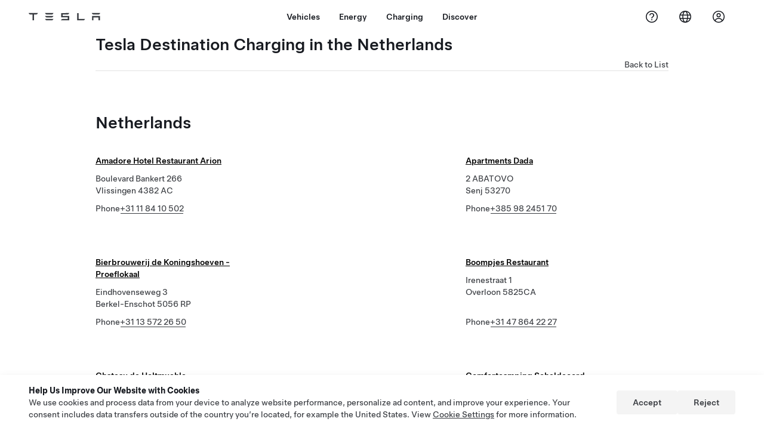

--- FILE ---
content_type: text/html; charset=utf-8
request_url: https://www.tesla.com/en_jo/findus/list/chargers/Netherlands
body_size: 25314
content:
<!DOCTYPE html><html dir="ltr" lang="en-US"><head><meta charSet="utf-8" data-next-head=""/><meta name="viewport" content="width=device-width" data-next-head=""/><link href="/assets/findus/icon.ico" rel="icon"/><link rel="stylesheet" media="all" href="https://digitalassets.tesla.com/tesla-design-system/raw/upload/design-system/9.x/index.css"/><meta name="apple-mobile-web-app-status-bar-style" content="black-translucent"/><meta name="viewport" content="width=device-width, initial-scale=1.0, maximum-scale=1.0, user-scalable=no"/><link rel="stylesheet" media="all" href="https://tesla.com/modules/custom/tesla_mega_menu/dist/9.2.0/header.bundle.css"/><link rel="preload" href="/findus/_next/static/css/1c58be8e460ed7b8.css" as="style"/><link rel="stylesheet" href="/findus/_next/static/css/1c58be8e460ed7b8.css" data-n-g=""/><link rel="preload" href="/findus/_next/static/css/8cf2163f1b59ee52.css" as="style"/><link rel="stylesheet" href="/findus/_next/static/css/8cf2163f1b59ee52.css" data-n-p=""/><noscript data-n-css=""></noscript><script defer="" nomodule="" src="/findus/_next/static/chunks/polyfills-42372ed130431b0a.js"></script><script src="/findus/_next/static/chunks/webpack-047e56f6eafbc673.js" defer=""></script><script src="/findus/_next/static/chunks/framework-f0f34dd321686665.js" defer=""></script><script src="/findus/_next/static/chunks/main-a3f881f48846a3a6.js" defer=""></script><script src="/findus/_next/static/chunks/pages/_app-607d0c6fba9a235e.js" defer=""></script><script src="/findus/_next/static/chunks/7e42aecb-b13b71ae60be8faf.js" defer=""></script><script src="/findus/_next/static/chunks/3085-ad197560c9590e5f.js" defer=""></script><script src="/findus/_next/static/chunks/7462-a685718f3fb1ca17.js" defer=""></script><script src="/findus/_next/static/chunks/3596-047aab4711b98de2.js" defer=""></script><script src="/findus/_next/static/chunks/6277-6955b67d069419e7.js" defer=""></script><script src="/findus/_next/static/chunks/5707-c8819c3dfa3d6371.js" defer=""></script><script src="/findus/_next/static/chunks/pages/%5Blocale%5D/findus/list/%5BfunctionType%5D/%5Bcountry%5D-9d3af16b6d325315.js" defer=""></script><script src="/findus/_next/static/PGhjgPTED99rop4rbrkc5/_buildManifest.js" defer=""></script><script src="/findus/_next/static/PGhjgPTED99rop4rbrkc5/_ssgManifest.js" defer=""></script></head><script>
          const path = window.location.pathname;
          if (!path.includes("list")) document.documentElement.setAttribute("dir", ["he_il", "ar_il", "ar_ae", "ar_qa", "ar_sa"].includes(path.split("/")[1].toLowerCase()) ? "rtl" : "ltr")
          </script><body><div class="tds-header" id="tds-site-header-wrapper"><div id="mega-menu"></div></div><script src="https://tesla.com/modules/custom/tesla_mega_menu/dist/9.2.0/header.bundle.js"></script><div id="__next"><div><div><div class="list-content"><div class="subregions_page_container"><div class="subregions_page_header_container"><h2 class="subregions_page_header_text">Tesla Destination Charging in the Netherlands</h2><p class="subregions_page_back_text"><a class="hover:cursor-pointer" href="/en_JO/findus/list">Back to List</a></p></div><div class="subregions_page_locations_container"><div><h4 class="subregion_header">Netherlands</h4><div class="subregions_page_locations"><div class="subregion_location styles_default-height__QtkEl"><div class="subregion_location_data"><div><div class="subregion_location_title"><a href="/en_JO/findus/location/charger/dc29354"><p>Amadore Hotel Restaurant Arion</p></a></div><div class="subregion_location_addressLine1"> Boulevard Bankert 266</div><div class="subregion_location_addressLine1">Vlissingen 4382 AC</div></div><div class="styles_listContactContainer__LhUad"><div class="styles_listContantStack__1jq7p"><div class="styles_listContactContent__J5hqS"><div class="styles_contactHeader__aW3Ip"><span class="">Phone</span><span class=""><a class="tds-link" href="tel:+31 11 84 10 502" rel="noopener noreferrer" target="_blank">+31 11 84 10 502</a></span></div></div></div></div></div></div><div class="subregion_location styles_default-height__QtkEl"><div class="subregion_location_data"><div><div class="subregion_location_title"><a href="/en_JO/findus/location/charger/dc47570"><p>Apartments Dada</p></a></div><div class="subregion_location_addressLine1">2 ABATOVO</div><div class="subregion_location_addressLine1">Senj 53270</div></div><div class="styles_listContactContainer__LhUad"><div class="styles_listContantStack__1jq7p"><div class="styles_listContactContent__J5hqS"><div class="styles_contactHeader__aW3Ip"><span class="">Phone</span><span class=""><a class="tds-link" href="tel:+385 98 2451 70" rel="noopener noreferrer" target="_blank">+385 98 2451 70</a></span></div></div></div></div></div></div><div class="subregion_location styles_default-height__QtkEl"><div class="subregion_location_data"><div><div class="subregion_location_title"><a href="/en_JO/findus/location/charger/dc26112"><p>Bierbrouwerij de Koningshoeven - Proeflokaal</p></a></div><div class="subregion_location_addressLine1"> Eindhovenseweg 3</div><div class="subregion_location_addressLine1">Berkel-Enschot 5056 RP</div></div><div class="styles_listContactContainer__LhUad"><div class="styles_listContantStack__1jq7p"><div class="styles_listContactContent__J5hqS"><div class="styles_contactHeader__aW3Ip"><span class="">Phone</span><span class=""><a class="tds-link" href="tel:+31 13 572 26 50" rel="noopener noreferrer" target="_blank">+31 13 572 26 50</a></span></div></div></div></div></div></div><div class="subregion_location styles_default-height__QtkEl"><div class="subregion_location_data"><div><div class="subregion_location_title"><a href="/en_JO/findus/location/charger/dc40549"><p>Boompjes Restaurant</p></a></div><div class="subregion_location_addressLine1"> Irenestraat 1</div><div class="subregion_location_addressLine1">Overloon 5825CA</div></div><div class="styles_listContactContainer__LhUad"><div class="styles_listContantStack__1jq7p"><div class="styles_listContactContent__J5hqS"><div class="styles_contactHeader__aW3Ip"><span class="">Phone</span><span class=""><a class="tds-link" href="tel:+31 47 864 22 27" rel="noopener noreferrer" target="_blank">+31 47 864 22 27</a></span></div></div></div></div></div></div><div class="subregion_location styles_default-height__QtkEl"><div class="subregion_location_data"><div><div class="subregion_location_title"><a href="/en_JO/findus/location/charger/dc10219"><p>Chateau de Holtmuehle</p></a></div><div class="subregion_location_addressLine1">10 Kasteellaan</div><div class="subregion_location_addressLine1">Tegelen 5932 AG</div></div><div class="styles_listContactContainer__LhUad"><div class="styles_listContantStack__1jq7p"><div class="styles_listContactContent__J5hqS"><div class="styles_contactHeader__aW3Ip"><span class="">Phone</span><span class=""><a class="tds-link" href="tel:+31 773738800" rel="noopener noreferrer" target="_blank">+31 773738800</a></span></div></div></div></div></div></div><div class="subregion_location styles_default-height__QtkEl"><div class="subregion_location_data"><div><div class="subregion_location_title"><a href="/en_JO/findus/location/charger/dc47862"><p>Comfortcamping Scheldeoord</p></a></div><div class="subregion_location_addressLine1">1 Landingsweg</div><div class="subregion_location_addressLine1">Baarland 4435NR</div></div><div class="styles_listContactContainer__LhUad"><div class="styles_listContantStack__1jq7p"><div class="styles_listContactContent__J5hqS"><div class="styles_contactHeader__aW3Ip"><span class="">Phone</span><span class=""><a class="tds-link" href="tel:+31 113 639 900" rel="noopener noreferrer" target="_blank">+31 113 639 900</a></span></div></div></div></div></div></div><div class="subregion_location styles_default-height__QtkEl"><div class="subregion_location_data"><div><div class="subregion_location_title"><a href="/en_JO/findus/location/charger/dc16025"><p>Conscious Hotel Vondelpark</p></a></div><div class="subregion_location_addressLine1"> Overtoom 519</div><div class="subregion_location_addressLine1">Amsterdam 1054 LH</div></div><div class="styles_listContactContainer__LhUad"><div class="styles_listContantStack__1jq7p"><div class="styles_listContactContent__J5hqS"><div class="styles_contactHeader__aW3Ip"><span class="">Phone</span><span class=""><a class="tds-link" href="tel:+31 20 820 33 33" rel="noopener noreferrer" target="_blank">+31 20 820 33 33</a></span></div></div></div></div></div></div><div class="subregion_location styles_default-height__QtkEl"><div class="subregion_location_data"><div><div class="subregion_location_title"><a href="/en_JO/findus/location/charger/dc10477"><p>Conservatorium Hotel</p></a></div><div class="subregion_location_addressLine1"> Paulus Potterstraat 50</div><div class="subregion_location_addressLine1">Amsterdam 1071 DB</div></div><div class="styles_listContactContainer__LhUad"><div class="styles_listContantStack__1jq7p"><div class="styles_listContactContent__J5hqS"><div class="styles_contactHeader__aW3Ip"><span class="">Phone</span><span class=""><a class="tds-link" href="tel:+31 205700000" rel="noopener noreferrer" target="_blank">+31 205700000</a></span></div></div></div></div></div></div><div class="subregion_location styles_default-height__QtkEl"><div class="subregion_location_data"><div><div class="subregion_location_title"><a href="/en_JO/findus/location/charger/dc16126"><p>De Woeste Wieven - Boutique &amp; Conference Hotel</p></a></div><div class="subregion_location_addressLine1"> Deldensestraat 11</div><div class="subregion_location_addressLine1">Diepenheim 7478pg</div></div><div class="styles_listContactContainer__LhUad"><div class="styles_listContantStack__1jq7p"><div class="styles_listContactContent__J5hqS"><div class="styles_contactHeader__aW3Ip"><span class="">Phone</span><span class=""><a class="tds-link" href="tel:+31 620848424" rel="noopener noreferrer" target="_blank">+31 620848424</a></span></div></div></div></div></div></div><div class="subregion_location styles_default-height__QtkEl"><div class="subregion_location_data"><div><div class="subregion_location_title"><a href="/en_JO/findus/location/charger/dc41498"><p>G&amp;G Special Sizes</p></a></div><div class="subregion_location_addressLine1">254 Hoofdweg</div><div class="subregion_location_addressLine1">Slochteren 9621AS</div></div><div class="styles_listContactContainer__LhUad"><div class="styles_listContantStack__1jq7p"><div class="styles_listContactContent__J5hqS"><div class="styles_contactHeader__aW3Ip"><span class="">Phone</span><span class=""><a class="tds-link" href="tel:+31 59 84 22450" rel="noopener noreferrer" target="_blank">+31 59 84 22450</a></span></div></div></div></div></div></div><div class="subregion_location styles_default-height__QtkEl"><div class="subregion_location_data"><div><div class="subregion_location_title"><a href="/en_JO/findus/location/charger/dc10371"><p>Grand Hotel Amrath Kurhaus Scheveningen</p></a></div><div class="subregion_location_addressLine1">30 Gevers Deynootplein</div><div class="subregion_location_addressLine1">The Hague, Zuid-Holland 2586 CK</div></div><div class="styles_listContactContainer__LhUad"><div class="styles_listContantStack__1jq7p"><div class="styles_listContactContent__J5hqS"><div class="styles_contactHeader__aW3Ip"><span class="">Phone</span><span class=""><a class="tds-link" href="tel:+31 70 41 62653" rel="noopener noreferrer" target="_blank">+31 70 41 62653</a></span></div></div></div></div></div></div><div class="subregion_location styles_default-height__QtkEl"><div class="subregion_location_data"><div><div class="subregion_location_title"><a href="/en_JO/findus/location/charger/dc10422"><p>Grand Hotel Huis ter Duin</p></a></div><div class="subregion_location_addressLine1"> Koningin Astrid Boulevard 5</div><div class="subregion_location_addressLine1">Noordwijk 2202 AB</div></div><div class="styles_listContactContainer__LhUad"><div class="styles_listContantStack__1jq7p"><div class="styles_listContactContent__J5hqS"><div class="styles_contactHeader__aW3Ip"><span class="">Phone</span><span class=""><a class="tds-link" href="tel:+31 71 36 19 220" rel="noopener noreferrer" target="_blank">+31 71 36 19 220</a></span></div></div></div></div></div></div><div class="subregion_location styles_default-height__QtkEl"><div class="subregion_location_data"><div><div class="subregion_location_title"><a href="/en_JO/findus/location/charger/dc38152"><p>Harlingen Garden Apartment</p></a></div><div class="subregion_location_addressLine1">52A Harlingersstraatweg</div><div class="subregion_location_addressLine1">Midlum 8872NB</div></div><div class="styles_listContactContainer__LhUad"><div class="styles_listContantStack__1jq7p"><div class="styles_listContactContent__J5hqS"><div class="styles_contactHeader__aW3Ip"><span class="">Phone</span><span class=""><a class="tds-link" href="tel:31610951274" rel="noopener noreferrer" target="_blank">31610951274</a></span></div></div></div></div></div></div><div class="subregion_location styles_default-height__QtkEl"><div class="subregion_location_data"><div><div class="subregion_location_title"><a href="/en_JO/findus/location/charger/dc49492"><p>Heerlijkheid Mariënwaerdt</p></a></div><div class="subregion_location_addressLine1">21 Oude Waag</div><div class="subregion_location_addressLine1">Beesd 4153 RC</div></div><div class="styles_listContactContainer__LhUad"><div class="styles_listContantStack__1jq7p"><div class="styles_listContactContent__J5hqS"><div class="styles_contactHeader__aW3Ip"><span class="">Phone</span><span class=""><a class="tds-link" href="tel:+31 3456 87010" rel="noopener noreferrer" target="_blank">+31 3456 87010</a></span></div></div></div></div></div></div><div class="subregion_location styles_default-height__QtkEl"><div class="subregion_location_data"><div><div class="subregion_location_title"><a href="/en_JO/findus/location/charger/dc26578"><p>Het Bosch @ the Waterfront</p></a></div><div class="subregion_location_addressLine1">10 Jollenpad</div><div class="subregion_location_addressLine1">Amsterdam 1081KC</div></div><div class="styles_listContactContainer__LhUad"><div class="styles_listContantStack__1jq7p"><div class="styles_listContactContent__J5hqS"><div class="styles_contactHeader__aW3Ip"><span class="">Phone</span><span class=""><a class="tds-link" href="tel:+31 20 64 45 800" rel="noopener noreferrer" target="_blank">+31 20 64 45 800</a></span></div></div></div></div></div></div><div class="subregion_location styles_default-height__QtkEl"><div class="subregion_location_data"><div><div class="subregion_location_title"><a href="/en_JO/findus/location/charger/dc15678"><p>HFSLG</p></a></div><div class="subregion_location_addressLine1">28 Vosselaan</div><div class="subregion_location_addressLine1">Bosch en Duin 3735 KN</div></div><div class="styles_listContactContainer__LhUad"><div class="styles_listContantStack__1jq7p"><div class="styles_listContactContent__J5hqS"><div class="styles_contactHeader__aW3Ip"><span class="">Phone</span><span class=""><a class="tds-link" href="tel:+31 30 225 1051" rel="noopener noreferrer" target="_blank">+31 30 225 1051</a></span></div></div></div></div></div></div><div class="subregion_location styles_default-height__QtkEl"><div class="subregion_location_data"><div><div class="subregion_location_title"><a href="/en_JO/findus/location/charger/dc14328"><p>Hilton Rotterdam</p></a></div><div class="subregion_location_addressLine1"> Weena 10</div><div class="subregion_location_addressLine1">Rotterdam 3012 CM</div></div><div class="styles_listContactContainer__LhUad"><div class="styles_listContantStack__1jq7p"><div class="styles_listContactContent__J5hqS"><div class="styles_contactHeader__aW3Ip"><span class="">Phone</span><span class=""><a class="tds-link" href="tel:+31 10 710 80 00" rel="noopener noreferrer" target="_blank">+31 10 710 80 00</a></span></div></div></div></div></div></div><div class="subregion_location styles_default-height__QtkEl"><div class="subregion_location_data"><div><div class="subregion_location_title"><a href="/en_JO/findus/location/charger/dc24738"><p>Hof van Vijfeijken</p></a></div><div class="subregion_location_addressLine1">32 Nergena</div><div class="subregion_location_addressLine1">Boxtel, n/a 5282 JE</div></div><div class="styles_listContactContainer__LhUad"><div class="styles_listContantStack__1jq7p"><div class="styles_listContactContent__J5hqS"><div class="styles_contactHeader__aW3Ip"><span class="">Phone</span><span class=""><a class="tds-link" href="tel:+31 41 16 02 385" rel="noopener noreferrer" target="_blank">+31 41 16 02 385</a></span></div></div></div></div></div></div><div class="subregion_location styles_default-height__QtkEl"><div class="subregion_location_data"><div><div class="subregion_location_title"><a href="/en_JO/findus/location/charger/dc33727"><p>Hotel - Restaurant - Brasserie &#x27;t Paviljoen</p></a></div><div class="subregion_location_addressLine1">103-105 Grebbeweg</div><div class="subregion_location_addressLine1">Rhenen 3911AV</div></div><div class="styles_listContactContainer__LhUad"><div class="styles_listContantStack__1jq7p"><div class="styles_listContactContent__J5hqS"><div class="styles_contactHeader__aW3Ip"><span class="">Phone</span><span class=""><a class="tds-link" href="tel:+31 31 76 19 003" rel="noopener noreferrer" target="_blank">+31 31 76 19 003</a></span></div></div></div></div></div></div><div class="subregion_location styles_default-height__QtkEl"><div class="subregion_location_data"><div><div class="subregion_location_title"><a href="/en_JO/findus/location/charger/dc34561"><p>Hotel Beaumont</p></a></div><div class="subregion_location_addressLine1">10 Lage Barakken</div><div class="subregion_location_addressLine1">Maastricht 6221 CJ</div></div><div class="styles_listContactContainer__LhUad"><div class="styles_listContantStack__1jq7p"><div class="styles_listContactContent__J5hqS"><div class="styles_contactHeader__aW3Ip"><span class="">Phone</span><span class=""><a class="tds-link" href="tel:+31 43 32 54 433" rel="noopener noreferrer" target="_blank">+31 43 32 54 433</a></span></div></div></div></div></div></div><div class="subregion_location styles_default-height__QtkEl"><div class="subregion_location_data"><div><div class="subregion_location_title"><a href="/en_JO/findus/location/charger/dc21878"><p>Hotel Brull</p></a></div><div class="subregion_location_addressLine1"> Hoofdstraat 26</div><div class="subregion_location_addressLine1">Mechelen 6281 BD</div></div><div class="styles_listContactContainer__LhUad"><div class="styles_listContantStack__1jq7p"><div class="styles_listContactContent__J5hqS"><div class="styles_contactHeader__aW3Ip"><span class="">Phone</span><span class=""><a class="tds-link" href="tel:+31 43 4551263" rel="noopener noreferrer" target="_blank">+31 43 4551263</a></span></div></div></div></div></div></div><div class="subregion_location styles_default-height__QtkEl"><div class="subregion_location_data"><div><div class="subregion_location_title"><a href="/en_JO/findus/location/charger/dc12028"><p>Hotel Greenside - Restaurant Wambinge</p></a></div><div class="subregion_location_addressLine1">6 Stappeland</div><div class="subregion_location_addressLine1">De Koog 1796 BS</div></div><div class="styles_listContactContainer__LhUad"><div class="styles_listContantStack__1jq7p"><div class="styles_listContactContent__J5hqS"><div class="styles_contactHeader__aW3Ip"><span class="">Phone</span><span class=""><a class="tds-link" href="tel:+31 22 232 72 22" rel="noopener noreferrer" target="_blank">+31 22 232 72 22</a></span></div></div></div></div></div></div><div class="subregion_location styles_default-height__QtkEl"><div class="subregion_location_data"><div><div class="subregion_location_title"><a href="/en_JO/findus/location/charger/dc21879"><p>Hotel Gulpenerland</p></a></div><div class="subregion_location_addressLine1"> Oude Rijksweg 20</div><div class="subregion_location_addressLine1">Gulpen, Limburg 6271AA</div></div><div class="styles_listContactContainer__LhUad"><div class="styles_listContantStack__1jq7p"><div class="styles_listContactContent__J5hqS"><div class="styles_contactHeader__aW3Ip"><span class="">Phone</span><span class=""><a class="tds-link" href="tel:+31 43 450 39 88" rel="noopener noreferrer" target="_blank">+31 43 450 39 88</a></span></div></div></div></div></div></div><div class="subregion_location styles_default-height__QtkEl"><div class="subregion_location_data"><div><div class="subregion_location_title"><a href="/en_JO/findus/location/charger/dc12783"><p>Hotel Ibis Tilburg</p></a></div><div class="subregion_location_addressLine1">105 Dr. Hub van Doorneweg</div><div class="subregion_location_addressLine1">Tilburg 5026 RB</div></div><div class="styles_listContactContainer__LhUad"><div class="styles_listContantStack__1jq7p"><div class="styles_listContactContent__J5hqS"><div class="styles_contactHeader__aW3Ip"><span class="">Phone</span><span class=""><a class="tds-link" href="tel:+31 13 46 36 465" rel="noopener noreferrer" target="_blank">+31 13 46 36 465</a></span></div></div></div></div></div></div><div class="subregion_location styles_default-height__QtkEl"><div class="subregion_location_data"><div><div class="subregion_location_title"><a href="/en_JO/findus/location/charger/dc26471"><p>Hotel Nimma Nijmegen</p></a></div><div class="subregion_location_addressLine1">478 Weurtseweg</div><div class="subregion_location_addressLine1">Nijmegen, n/a 6541 BE</div></div><div class="styles_listContactContainer__LhUad"><div class="styles_listContantStack__1jq7p"><div class="styles_listContactContent__J5hqS"><div class="styles_contactHeader__aW3Ip"><span class="">Phone</span><span class=""><a class="tds-link" href="tel:+31 24 84 44 007" rel="noopener noreferrer" target="_blank">+31 24 84 44 007</a></span></div></div></div></div></div></div><div class="subregion_location styles_default-height__QtkEl"><div class="subregion_location_data"><div><div class="subregion_location_title"><a href="/en_JO/findus/location/charger/dc54875"><p>Hotel Old Dutch Bergen op Zoom</p></a></div><div class="subregion_location_addressLine1">31 Stationsstraat</div><div class="subregion_location_addressLine1">Bergen op Zoom 4611CB</div></div><div class="styles_listContactContainer__LhUad"><div class="styles_listContantStack__1jq7p"><div class="styles_listContactContent__J5hqS"><div class="styles_contactHeader__aW3Ip"><span class="">Phone</span><span class=""><a class="tds-link" href="tel:+31 164 271888" rel="noopener noreferrer" target="_blank">+31 164 271888</a></span></div></div></div></div></div></div><div class="subregion_location styles_default-height__QtkEl"><div class="subregion_location_data"><div><div class="subregion_location_title"><a href="/en_JO/findus/location/charger/dc15684"><p>Hotel Pullman Eindhoven Cocagne</p></a></div><div class="subregion_location_addressLine1"> Vestdijk 47</div><div class="subregion_location_addressLine1">Eindhoven 5611 CA</div></div><div class="styles_listContactContainer__LhUad"><div class="styles_listContantStack__1jq7p"><div class="styles_listContactContent__J5hqS"><div class="styles_contactHeader__aW3Ip"><span class="">Phone</span><span class=""><a class="tds-link" href="tel:+31 40 232 61 11" rel="noopener noreferrer" target="_blank">+31 40 232 61 11</a></span></div></div></div></div></div></div><div class="subregion_location styles_default-height__QtkEl"><div class="subregion_location_data"><div><div class="subregion_location_title"><a href="/en_JO/findus/location/charger/dc22478"><p>Hotel Restaurant De Nachtegaal</p></a></div><div class="subregion_location_addressLine1"> Heereweg 10</div><div class="subregion_location_addressLine1">Lisse 2161 AG</div></div><div class="styles_listContactContainer__LhUad"><div class="styles_listContantStack__1jq7p"><div class="styles_listContactContent__J5hqS"><div class="styles_contactHeader__aW3Ip"><span class="">Phone</span><span class=""><a class="tds-link" href="tel:+31 252 433030" rel="noopener noreferrer" target="_blank">+31 252 433030</a></span></div></div></div></div></div></div><div class="subregion_location styles_default-height__QtkEl"><div class="subregion_location_data"><div><div class="subregion_location_title"><a href="/en_JO/findus/location/charger/dc25489"><p>Hotel Restaurant Zalen Hoogeerd</p></a></div><div class="subregion_location_addressLine1">10 Maasbandijk</div><div class="subregion_location_addressLine1">Niftrik/Wijchen 6606 KB</div></div><div class="styles_listContactContainer__LhUad"><div class="styles_listContantStack__1jq7p"><div class="styles_listContactContent__J5hqS"><div class="styles_contactHeader__aW3Ip"><span class="">Phone</span><span class=""><a class="tds-link" href="tel:+31 246414032" rel="noopener noreferrer" target="_blank">+31 246414032</a></span></div></div></div></div></div></div><div class="subregion_location styles_default-height__QtkEl"><div class="subregion_location_data"><div><div class="subregion_location_title"><a href="/en_JO/findus/location/charger/dc18999"><p>Hotel Schaepkens van st Fijt</p></a></div><div class="subregion_location_addressLine1"> Nieuweweg 40-44</div><div class="subregion_location_addressLine1">Valkenburg aan de Geul 6301 EV</div></div><div class="styles_listContactContainer__LhUad"><div class="styles_listContantStack__1jq7p"><div class="styles_listContactContent__J5hqS"><div class="styles_contactHeader__aW3Ip"><span class="">Phone</span><span class=""><a class="tds-link" href="tel:+31 43 601 20 00" rel="noopener noreferrer" target="_blank">+31 43 601 20 00</a></span></div></div></div></div></div></div><div class="subregion_location styles_default-height__QtkEl"><div class="subregion_location_data"><div><div class="subregion_location_title"><a href="/en_JO/findus/location/charger/dc50390"><p>Hotel van Oranje</p></a></div><div class="subregion_location_addressLine1">20 Koningin Wilhelmina Boulevard</div><div class="subregion_location_addressLine1">Noordwijk aan Zee 2202 GV</div></div><div class="styles_listContactContainer__LhUad"><div class="styles_listContantStack__1jq7p"><div class="styles_listContactContent__J5hqS"><div class="styles_contactHeader__aW3Ip"><span class="">Phone</span><span class=""><a class="tds-link" href="tel:+31 71 36 76 870" rel="noopener noreferrer" target="_blank">+31 71 36 76 870</a></span></div></div></div></div></div></div><div class="subregion_location styles_default-height__QtkEl"><div class="subregion_location_data"><div><div class="subregion_location_title"><a href="/en_JO/findus/location/charger/dc33803"><p>Hotel Wapen van Delden</p></a></div><div class="subregion_location_addressLine1"> Langestraat 242</div><div class="subregion_location_addressLine1">Delden 7491 AN</div></div><div class="styles_listContactContainer__LhUad"><div class="styles_listContantStack__1jq7p"><div class="styles_listContactContent__J5hqS"><div class="styles_contactHeader__aW3Ip"><span class="">Phone</span><span class=""><a class="tds-link" href="tel:+31 743761355" rel="noopener noreferrer" target="_blank">+31 743761355</a></span></div></div></div></div></div></div><div class="subregion_location styles_default-height__QtkEl"><div class="subregion_location_data"><div><div class="subregion_location_title"><a href="/en_JO/findus/location/charger/dc43293"><p>Jachthaven Lutsmond</p></a></div><div class="subregion_location_addressLine1">1a Sleatemar</div><div class="subregion_location_addressLine1">Balk 8561 BJ</div></div><div class="styles_listContactContainer__LhUad"><div class="styles_listContantStack__1jq7p"><div class="styles_listContactContent__J5hqS"><div class="styles_contactHeader__aW3Ip"><span class="">Phone</span><span class=""><a class="tds-link" href="tel:+31 51 46 03 434" rel="noopener noreferrer" target="_blank">+31 51 46 03 434</a></span></div></div></div></div></div></div><div class="subregion_location styles_default-height__QtkEl"><div class="subregion_location_data"><div><div class="subregion_location_title"><a href="/en_JO/findus/location/charger/dc11380"><p>KruisherenHotel Maastricht</p></a></div><div class="subregion_location_addressLine1">19 Kruisherengang</div><div class="subregion_location_addressLine1">Maastricht, Limburg 6211 NW</div></div><div class="styles_listContactContainer__LhUad"><div class="styles_listContantStack__1jq7p"><div class="styles_listContactContent__J5hqS"><div class="styles_contactHeader__aW3Ip"><span class="">Phone</span><span class=""><a class="tds-link" href="tel:+31 433 29 20 20" rel="noopener noreferrer" target="_blank">+31 433 29 20 20</a></span></div></div></div></div></div></div><div class="subregion_location styles_default-height__QtkEl"><div class="subregion_location_data"><div><div class="subregion_location_title"><a href="/en_JO/findus/location/charger/dc17434"><p>Landal Amerongse Berg</p></a></div><div class="subregion_location_addressLine1"> Dwarsweg 73a</div><div class="subregion_location_addressLine1">Overberg 3959 AE</div></div><div class="styles_listContactContainer__LhUad"><div class="styles_listContantStack__1jq7p"><div class="styles_listContactContent__J5hqS"><div class="styles_contactHeader__aW3Ip"><span class="">Phone</span><span class=""><a class="tds-link" href="tel:+31 318 509 070" rel="noopener noreferrer" target="_blank">+31 318 509 070</a></span></div></div></div></div></div></div><div class="subregion_location styles_default-height__QtkEl"><div class="subregion_location_data"><div><div class="subregion_location_title"><a href="/en_JO/findus/location/charger/dc10448"><p>Landgoed De Wilmersberg</p></a></div><div class="subregion_location_addressLine1"> Rhododendronlaan 7</div><div class="subregion_location_addressLine1">De Lutte 7587 NL</div></div><div class="styles_listContactContainer__LhUad"><div class="styles_listContantStack__1jq7p"><div class="styles_listContactContent__J5hqS"><div class="styles_contactHeader__aW3Ip"><span class="">Phone</span><span class=""><a class="tds-link" href="tel:+31 541585555" rel="noopener noreferrer" target="_blank">+31 541585555</a></span></div></div></div></div></div></div><div class="subregion_location styles_default-height__QtkEl"><div class="subregion_location_data"><div><div class="subregion_location_title"><a href="/en_JO/findus/location/charger/dc11312"><p>Landgoed Hotel &amp; Restaurant Groot Warnsborn</p></a></div><div class="subregion_location_addressLine1">277 Bakenbergseweg</div><div class="subregion_location_addressLine1">Arnhem 6816 VP</div></div><div class="styles_listContactContainer__LhUad"><div class="styles_listContantStack__1jq7p"><div class="styles_listContactContent__J5hqS"><div class="styles_contactHeader__aW3Ip"><span class="">Phone</span><span class=""><a class="tds-link" href="tel:+31 26 44 55 751" rel="noopener noreferrer" target="_blank">+31 26 44 55 751</a></span></div></div></div></div></div></div><div class="subregion_location styles_default-height__QtkEl"><div class="subregion_location_data"><div><div class="subregion_location_title"><a href="/en_JO/findus/location/charger/dc19282"><p>Logement aan de Vecht</p></a></div><div class="subregion_location_addressLine1"> Straatweg 30</div><div class="subregion_location_addressLine1">Breukelen, Utrecht 3621 BN</div></div><div class="styles_listContactContainer__LhUad"><div class="styles_listContantStack__1jq7p"><div class="styles_listContactContent__J5hqS"><div class="styles_contactHeader__aW3Ip"><span class="">Phone</span><span class=""><a class="tds-link" href="tel:+31 61 28 60 234" rel="noopener noreferrer" target="_blank">+31 61 28 60 234</a></span></div></div></div></div></div></div><div class="subregion_location styles_default-height__QtkEl"><div class="subregion_location_data"><div><div class="subregion_location_title"><a href="/en_JO/findus/location/charger/dc29745"><p>Logis Hotel Restaurant Zeezicht</p></a></div><div class="subregion_location_addressLine1"> Zuiderhaven 1</div><div class="subregion_location_addressLine1">Harlingen 8861CJ</div></div><div class="styles_listContactContainer__LhUad"><div class="styles_listContantStack__1jq7p"><div class="styles_listContactContent__J5hqS"><div class="styles_contactHeader__aW3Ip"><span class="">Phone</span><span class=""><a class="tds-link" href="tel:+31 517 412 536" rel="noopener noreferrer" target="_blank">+31 517 412 536</a></span></div></div></div></div></div></div><div class="subregion_location styles_default-height__QtkEl"><div class="subregion_location_data"><div><div class="subregion_location_title"><a href="/en_JO/findus/location/charger/dc24020"><p>Logis Strandhotel Camperduin</p></a></div><div class="subregion_location_addressLine1"> Heereweg 395</div><div class="subregion_location_addressLine1">Schoorl 1871 GL</div></div><div class="styles_listContactContainer__LhUad"><div class="styles_listContantStack__1jq7p"><div class="styles_listContactContent__J5hqS"><div class="styles_contactHeader__aW3Ip"><span class="">Phone</span><span class=""><a class="tds-link" href="tel:+31 72 509 1436" rel="noopener noreferrer" target="_blank">+31 72 509 1436</a></span></div></div></div></div></div></div><div class="subregion_location styles_default-height__QtkEl"><div class="subregion_location_data"><div><div class="subregion_location_title"><a href="/en_JO/findus/location/charger/dc11988"><p>Movenpick Hotel &#x27;s-Hertogenbosch</p></a></div><div class="subregion_location_addressLine1">90 Pettelaarpark</div><div class="subregion_location_addressLine1">&#x27;s-Hertogenbosch 5216 PH</div></div><div class="styles_listContactContainer__LhUad"><div class="styles_listContantStack__1jq7p"><div class="styles_listContactContent__J5hqS"><div class="styles_contactHeader__aW3Ip"><span class="">Phone</span><span class=""><a class="tds-link" href="tel:+31 73 68 74 674" rel="noopener noreferrer" target="_blank">+31 73 68 74 674</a></span></div></div></div></div></div></div><div class="subregion_location styles_default-height__QtkEl"><div class="subregion_location_data"><div><div class="subregion_location_title"><a href="/en_JO/findus/location/charger/dc28961"><p>Pannenkoekenrestaurant Den Tol - Velp</p></a></div><div class="subregion_location_addressLine1"> Bosschebaan 8</div><div class="subregion_location_addressLine1">Velp 5363SX</div></div><div class="styles_listContactContainer__LhUad"><div class="styles_listContantStack__1jq7p"><div class="styles_listContactContent__J5hqS"><div class="styles_contactHeader__aW3Ip"><span class="">Phone</span><span class=""><a class="tds-link" href="tel:+31 486 472 114" rel="noopener noreferrer" target="_blank">+31 486 472 114</a></span></div></div></div></div></div></div><div class="subregion_location styles_default-height__QtkEl"><div class="subregion_location_data"><div><div class="subregion_location_title"><a href="/en_JO/findus/location/charger/dc10483"><p>Park Hotel Amsterdam</p></a></div><div class="subregion_location_addressLine1">25 Stadhouderskade</div><div class="subregion_location_addressLine1">Amsterdam 1071 ZD</div></div><div class="styles_listContactContainer__LhUad"><div class="styles_listContantStack__1jq7p"><div class="styles_listContactContent__J5hqS"><div class="styles_contactHeader__aW3Ip"><span class="">Phone</span><span class=""><a class="tds-link" href="tel:+31 20 67 11 222" rel="noopener noreferrer" target="_blank">+31 20 67 11 222</a></span></div></div></div></div></div></div><div class="subregion_location styles_default-height__QtkEl"><div class="subregion_location_data"><div><div class="subregion_location_title"><a href="/en_JO/findus/location/charger/dc16056"><p>Piet Zoomers ModeMall</p></a></div><div class="subregion_location_addressLine1"> Rijksstraatweg 38</div><div class="subregion_location_addressLine1">Wilp 7384 AE</div></div><div class="styles_listContactContainer__LhUad"><div class="styles_listContantStack__1jq7p"><div class="styles_listContactContent__J5hqS"><div class="styles_contactHeader__aW3Ip"><span class="">Phone</span><span class=""><a class="tds-link" href="tel:+31 571 26 17 55" rel="noopener noreferrer" target="_blank">+31 571 26 17 55</a></span></div></div></div></div></div></div><div class="subregion_location styles_default-height__QtkEl"><div class="subregion_location_data"><div><div class="subregion_location_title"><a href="/en_JO/findus/location/charger/dc39653"><p>Ruby Emma Hotel Amsterdam</p></a></div><div class="subregion_location_addressLine1">4 Amstelvlietstraat</div><div class="subregion_location_addressLine1">Amsterdam 1096 GG</div></div><div class="styles_listContactContainer__LhUad"><div class="styles_listContantStack__1jq7p"><div class="styles_listContactContent__J5hqS"><div class="styles_contactHeader__aW3Ip"><span class="">Phone</span><span class=""><a class="tds-link" href="tel:+31 (0) 20 22 05 650" rel="noopener noreferrer" target="_blank">+31 (0) 20 22 05 650</a></span></div></div></div></div></div></div><div class="subregion_location styles_default-height__QtkEl"><div class="subregion_location_data"><div><div class="subregion_location_title"><a href="/en_JO/findus/location/charger/dc26660"><p>Radisson Blu Palace Hotel</p></a></div><div class="subregion_location_addressLine1">8 Pickeplein</div><div class="subregion_location_addressLine1">Noordwijk 2202CL</div></div><div class="styles_listContactContainer__LhUad"><div class="styles_listContantStack__1jq7p"><div class="styles_listContactContent__J5hqS"><div class="styles_contactHeader__aW3Ip"><span class="">Phone</span><span class=""><a class="tds-link" href="tel:+31 713 653000" rel="noopener noreferrer" target="_blank">+31 713 653000</a></span></div></div></div></div></div></div><div class="subregion_location styles_default-height__QtkEl"><div class="subregion_location_data"><div><div class="subregion_location_title"><a href="/en_JO/findus/location/charger/dc23591"><p>Restaurant Crijns</p></a></div><div class="subregion_location_addressLine1"> Sniederslaan 121</div><div class="subregion_location_addressLine1">Bladel 5531 EK</div></div><div class="styles_listContactContainer__LhUad"><div class="styles_listContantStack__1jq7p"><div class="styles_listContactContent__J5hqS"><div class="styles_contactHeader__aW3Ip"><span class="">Phone</span><span class=""><a class="tds-link" href="tel:+31 497 33 89 46" rel="noopener noreferrer" target="_blank">+31 497 33 89 46</a></span></div></div></div></div></div></div><div class="subregion_location styles_default-height__QtkEl"><div class="subregion_location_data"><div><div class="subregion_location_title"><a href="/en_JO/findus/location/charger/dc13747"><p>Restaurant De Landbouw</p></a></div><div class="subregion_location_addressLine1"> Zijdeweg 58</div><div class="subregion_location_addressLine1">Wassenaar 2245 BZ</div></div><div class="styles_listContactContainer__LhUad"><div class="styles_listContantStack__1jq7p"><div class="styles_listContactContent__J5hqS"><div class="styles_contactHeader__aW3Ip"><span class="">Phone</span><span class=""><a class="tds-link" href="tel:+31 70 511 89 65" rel="noopener noreferrer" target="_blank">+31 70 511 89 65</a></span></div></div></div></div></div></div><div class="subregion_location styles_default-height__QtkEl"><div class="subregion_location_data"><div><div class="subregion_location_title"><a href="/en_JO/findus/location/charger/dc21264"><p>Restaurant Monarh</p></a></div><div class="subregion_location_addressLine1"> Bredaseweg 204-8</div><div class="subregion_location_addressLine1">Tilburg, Noord-Brabant 5038 nk</div></div><div class="styles_listContactContainer__LhUad"><div class="styles_listContantStack__1jq7p"><div class="styles_listContactContent__J5hqS"><div class="styles_contactHeader__aW3Ip"><span class="">Phone</span><span class=""><a class="tds-link" href="tel:+31 13 536 58 05" rel="noopener noreferrer" target="_blank">+31 13 536 58 05</a></span></div></div></div></div></div></div><div class="subregion_location styles_default-height__QtkEl"><div class="subregion_location_data"><div><div class="subregion_location_title"><a href="/en_JO/findus/location/charger/dc33666"><p>Restaurant Zoet of Zout</p></a></div><div class="subregion_location_addressLine1">3 Haringvlietplein</div><div class="subregion_location_addressLine1">Stellendam 3251 LD</div></div><div class="styles_listContactContainer__LhUad"><div class="styles_listContantStack__1jq7p"><div class="styles_listContactContent__J5hqS"><div class="styles_contactHeader__aW3Ip"><span class="">Phone</span><span class=""><a class="tds-link" href="tel:+31 18 74 99 913" rel="noopener noreferrer" target="_blank">+31 18 74 99 913</a></span></div></div></div></div></div></div><div class="subregion_location styles_default-height__QtkEl"><div class="subregion_location_data"><div><div class="subregion_location_title"><a href="/en_JO/findus/location/charger/dc11379"><p>Rotterdam Mariott Hotel</p></a></div><div class="subregion_location_addressLine1">686 Weena</div><div class="subregion_location_addressLine1">Rotterdam 3012 CN</div></div><div class="styles_listContactContainer__LhUad"><div class="styles_listContantStack__1jq7p"><div class="styles_listContactContent__J5hqS"><div class="styles_contactHeader__aW3Ip"><span class="">Phone</span><span class=""><a class="tds-link" href="tel:+31 10 430 20 00" rel="noopener noreferrer" target="_blank">+31 10 430 20 00</a></span></div></div></div></div></div></div><div class="subregion_location styles_default-height__QtkEl"><div class="subregion_location_data"><div><div class="subregion_location_title"><a href="/en_JO/findus/location/charger/dc22261"><p>Saillant Kasteel Doenrade</p></a></div><div class="subregion_location_addressLine1">20 Limpensweg</div><div class="subregion_location_addressLine1">Doenrade 6439BE</div></div><div class="styles_listContactContainer__LhUad"><div class="styles_listContantStack__1jq7p"><div class="styles_listContactContent__J5hqS"><div class="styles_contactHeader__aW3Ip"><span class="">Phone</span><span class=""><a class="tds-link" href="tel:+31 46 4424141" rel="noopener noreferrer" target="_blank">+31 46 4424141</a></span></div></div></div></div></div></div><div class="subregion_location styles_default-height__QtkEl"><div class="subregion_location_data"><div><div class="subregion_location_title"><a href="/en_JO/findus/location/charger/dc18243"><p>SkiDiscovery Den Haag</p></a></div><div class="subregion_location_addressLine1"> Waterpas 99</div><div class="subregion_location_addressLine1">Den Haag 2495AV</div></div><div class="styles_listContactContainer__LhUad"><div class="styles_listContantStack__1jq7p"><div class="styles_listContactContent__J5hqS"><div class="styles_contactHeader__aW3Ip"><span class="">Phone</span><span class=""><a class="tds-link" href="tel:+31 703991014" rel="noopener noreferrer" target="_blank">+31 703991014</a></span></div></div></div></div></div></div><div class="subregion_location styles_default-height__QtkEl"><div class="subregion_location_data"><div><div class="subregion_location_title"><a href="/en_JO/findus/location/charger/dc10232"><p>Strandhotel</p></a></div><div class="subregion_location_addressLine1"> Boulevard de Wielingen 49</div><div class="subregion_location_addressLine1">Cadzand-Bad 4506 JK</div></div><div class="styles_listContactContainer__LhUad"><div class="styles_listContantStack__1jq7p"><div class="styles_listContactContent__J5hqS"><div class="styles_contactHeader__aW3Ip"><span class="">Phone</span><span class=""><a class="tds-link" href="tel:+31 117 39 21 10" rel="noopener noreferrer" target="_blank">+31 117 39 21 10</a></span></div></div></div></div></div></div><div class="subregion_location styles_default-height__QtkEl"><div class="subregion_location_data"><div><div class="subregion_location_title"><a href="/en_JO/findus/location/charger/450260"><p>Tesland</p></a></div><div class="subregion_location_addressLine1">36 Kweekgrasstraat</div><div class="subregion_location_addressLine1">Almere, Noord-Brabant 1313 BX</div></div><div class="styles_listContactContainer__LhUad"><div class="styles_listContantStack__1jq7p"><div class="styles_listContactContent__J5hqS"><div class="styles_contactHeader__aW3Ip"><span class="">Phone</span><span class=""><a class="tds-link" href="tel:085-3033403" rel="noopener noreferrer" target="_blank">085-3033403</a></span></div></div></div></div></div></div><div class="subregion_location styles_default-height__QtkEl"><div class="subregion_location_data"><div><div class="subregion_location_title"><a href="/en_JO/findus/location/charger/dc15392"><p>UsHiem</p></a></div><div class="subregion_location_addressLine1">2 Tsjerkewei</div><div class="subregion_location_addressLine1">Oudega 8614JD</div></div><div class="styles_listContactContainer__LhUad"><div class="styles_listContantStack__1jq7p"><div class="styles_listContactContent__J5hqS"><div class="styles_contactHeader__aW3Ip"><span class="">Phone</span><span class=""><a class="tds-link" href="tel:+31 515 745023" rel="noopener noreferrer" target="_blank">+31 515 745023</a></span></div></div></div></div></div></div><div class="subregion_location styles_default-height__QtkEl"><div class="subregion_location_data"><div><div class="subregion_location_title"><a href="/en_JO/findus/location/charger/dc58889"><p>Vakantiewoningen &quot;Het Anker&quot;</p></a></div><div class="subregion_location_addressLine1">9 Oude Duinweg</div><div class="subregion_location_addressLine1">Hoorn-Terschelling 8896JN</div></div><div class="styles_listContactContainer__LhUad"><div class="styles_listContantStack__1jq7p"><div class="styles_listContactContent__J5hqS"><div class="styles_contactHeader__aW3Ip"><span class="">Phone</span><span class=""><a class="tds-link" href="tel:+31 61 45 80 430" rel="noopener noreferrer" target="_blank">+31 61 45 80 430</a></span></div></div></div></div></div></div><div class="subregion_location styles_default-height__QtkEl"><div class="subregion_location_data"><div><div class="subregion_location_title"><a href="/en_JO/findus/location/charger/dc10491"><p>STE20250425-00208_Van der Valk Hotel Haarlem</p></a></div><div class="subregion_location_addressLine1"> Toekanweg 2</div><div class="subregion_location_addressLine1">Haarlem 2035 LC</div></div><div class="styles_listContactContainer__LhUad"><div class="styles_listContantStack__1jq7p"><div class="styles_listContactContent__J5hqS"><div class="styles_contactHeader__aW3Ip"><span class="">Phone</span><span class=""><a class="tds-link" href="tel:+31 23 536 75 00" rel="noopener noreferrer" target="_blank">+31 23 536 75 00</a></span></div></div></div></div></div></div><div class="subregion_location styles_default-height__QtkEl"><div class="subregion_location_data"><div><div class="subregion_location_title"><a href="/en_JO/findus/location/charger/dc76764"><p>Wapen van Beckum</p></a></div><div class="subregion_location_addressLine1">20 Beckumerkerkweg</div><div class="subregion_location_addressLine1">Hengelo 7554PV</div></div><div class="styles_listContactContainer__LhUad"><div class="styles_listContantStack__1jq7p"><div class="styles_listContactContent__J5hqS"><div class="styles_contactHeader__aW3Ip"><span class="">Phone</span><span class=""><a class="tds-link" href="tel:31743676116" rel="noopener noreferrer" target="_blank">31743676116</a></span></div></div></div></div></div></div><div class="subregion_location styles_default-height__QtkEl"><div class="subregion_location_data"><div><div class="subregion_location_title"><a href="/en_JO/findus/location/charger/55406"><p>Waterlijn 22 - Groote Duynen</p></a></div><div class="subregion_location_addressLine1"> Waterlijn 22</div><div class="subregion_location_addressLine1">Kamperland 4493MC</div></div><div class="styles_listContactContainer__LhUad"><div class="styles_listContantStack__1jq7p"><div class="styles_listContactContent__J5hqS"><div class="styles_contactHeader__aW3Ip"><span class="">Phone</span><span class=""><a class="tds-link" href="tel:+31 113 745 723" rel="noopener noreferrer" target="_blank">+31 113 745 723</a></span></div></div></div></div></div></div><div class="subregion_location styles_default-height__QtkEl"><div class="subregion_location_data"><div><div class="subregion_location_title"><a href="/en_JO/findus/location/charger/dc11381"><p>Worldhotel Wings</p></a></div><div class="subregion_location_addressLine1"> Rotterdam Airportplein 55</div><div class="subregion_location_addressLine1">Rotterdam, Zuid-Holland 3045 AP</div></div><div class="styles_listContactContainer__LhUad"><div class="styles_listContantStack__1jq7p"><div class="styles_listContactContent__J5hqS"><div class="styles_contactHeader__aW3Ip"><span class="">Phone</span><span class=""><a class="tds-link" href="tel:+31 10 79 99 090" rel="noopener noreferrer" target="_blank">+31 10 79 99 090</a></span></div></div></div></div></div></div></div></div><div><h4 class="subregion_header">Portugal</h4><div class="subregions_page_locations"><div class="subregion_location styles_default-height__QtkEl"><div class="subregion_location_data"><div><div class="subregion_location_title"><a href="/en_JO/findus/location/charger/dc54375"><p>Quinta das Soizas</p></a></div><div class="subregion_location_addressLine1"> Quinta das Soizas, Rua Moinho das Soizas</div><div class="subregion_location_addressLine1">Alfeizerao 2460-115</div></div><div class="styles_listContactContainer__LhUad"><div class="styles_listContantStack__1jq7p"><div class="styles_listContactContent__J5hqS"><div class="styles_contactHeader__aW3Ip"><span class="">Phone</span><span class=""><a class="tds-link" href="tel:351 917958922" rel="noopener noreferrer" target="_blank">351 917958922</a></span></div></div></div></div></div></div></div></div></div></div><div class="footer-links"><a class="tds-link tds-link--secondary footer-link-text" href="/en_JO/about?redirect=no" target="_blank">Tesla © <!-- -->2026</a><a class="tds-link tds-link--secondary footer-link-text" href="/en_JO/about/legal?redirect=no" target="_blank">Privacy &amp; Legal</a><a class="tds-link tds-link--secondary footer-link-text" href="/en_JO/contact?redirect=no" target="_blank">Contact</a><a class="tds-link tds-link--secondary footer-link-text" href="/en_JO/careers?redirect=no" target="_blank">Careers</a><a class="tds-link tds-link--secondary footer-link-text" href="/en_JO/updates?redirect=no" target="_blank">Get Newsletter</a><a class="tds-link tds-link--secondary footer-link-text" href="/en_JO/findus/list?redirect=no" target="_blank">Locations</a></div></div></div></div></div><script id="__NEXT_DATA__" type="application/json">{"props":{"pageProps":{"country":"Netherlands","countryLabels":{"AD":"Andorra","AE":"United Arab Emirates","AF":"Afghanistan","AG":"Antigua and Barbuda","AI":"Anguilla","AL":"Albania","AM":"Armenia","AN":"Netherlands Antilles","AO":"Angola","AQ":"Antarctica","AR":"Argentina","AS":"American Samoa","AT":"Austria","AU":"Australia","AW":"Aruba","AX":"Aland Islands","AZ":"Azerbaijan","BA":"Bosnia and Herzegovina","BB":"Barbados","BD":"Bangladesh","BE":"Belgium","BF":"Burkina Faso","BG":"Bulgaria","BH":"Bahrain","BI":"Burundi","BJ":"Benin","BL":"Saint Barthélemy","BM":"Bermuda","BN":"Brunei","BO":"Bolivia","BQ":"Caribbean Netherlands","BR":"Brazil","BS":"Bahamas","BT":"Bhutan","BV":"Bouvet Island","BW":"Botswana","BY":"Belarus","BZ":"Belize","CA":"Canada","CC":"Cocos (Keeling) Islands","CD":"Congo (Kinshasa)","CF":"Central African Republic","CG":"Congo (Brazzaville)","CH":"Switzerland","CI":"Ivory Coast","CK":"Cook Islands","CL":"Chile","CM":"Cameroon","CN":"China Mainland","CO":"Colombia","CR":"Costa Rica","CU":"Cuba","CV":"Cape Verde","CW":"Curaçao","CX":"Christmas Island","CY":"Cyprus","CZ":"Czech Republic","DE":"Germany","DJ":"Djibouti","DK":"Denmark","DM":"Dominica","DO":"Dominican Republic","DZ":"Algeria","EC":"Ecuador","EE":"Estonia","EG":"Egypt","EH":"Western Sahara","ER":"Eritrea","ES":"Spain","ET":"Ethiopia","FI":"Finland","FJ":"Fiji","FK":"Falkland Islands","FM":"Micronesia","FO":"Faroe Islands","FR":"France","GA":"Gabon","GB":"United Kingdom","GD":"Grenada","GE":"Georgia","GF":"French Guiana","GG":"Guernsey","GH":"Ghana","GI":"Gibraltar","GL":"Greenland","GM":"Gambia","GN":"Guinea","GP":"Guadeloupe","GQ":"Equatorial Guinea","GR":"Greece","GS":"South Georgia and the South Sandwich Islands","GT":"Guatemala","GU":"Guam","GW":"Guinea-Bissau","GY":"Guyana","HK":"Hong Kong","HM":"Heard Island and McDonald Islands","HN":"Honduras","HR":"Croatia","HT":"Haiti","HU":"Hungary","ID":"Indonesia","IE":"Ireland","IL":"Israel","IM":"Isle of Man","IN":"India","IO":"British Indian Ocean Territory","IQ":"Iraq","IR":"Iran","IS":"Iceland","IT":"Italy","JE":"Jersey","JM":"Jamaica","JO":"Jordan","JP":"Japan","KE":"Kenya","KG":"Kyrgyzstan","KH":"Cambodia","KI":"Kiribati","KM":"Comoros","KN":"Saint Kitts and Nevis","KP":"North Korea","KR":"South Korea","KW":"Kuwait","KY":"Cayman Islands","KZ":"Kazakhstan","LA":"Laos","LB":"Lebanon","LC":"Saint Lucia","LI":"Liechtenstein","LK":"Sri Lanka","LR":"Liberia","LS":"Lesotho","LT":"Lithuania","LU":"Luxembourg","LV":"Latvia","LY":"Libya","MA":"Morocco","MC":"Monaco","MD":"Moldova","ME":"Montenegro","MF":"Saint Martin (French part)","MG":"Madagascar","MH":"Marshall Islands","MK":"Macedonia","ML":"Mali","MM":"Myanmar","MN":"Mongolia","MO":"Macau","MP":"Northern Mariana Islands","MQ":"Martinique","MR":"Mauritania","MS":"Montserrat","MT":"Malta","MU":"Mauritius","MV":"Maldives","MW":"Malawi","MX":"Mexico","MY":"Malaysia","MZ":"Mozambique","NA":"Namibia","NC":"New Caledonia","NE":"Niger","NF":"Norfolk Island","NG":"Nigeria","NI":"Nicaragua","NL":"Netherlands","NO":"Norway","NP":"Nepal","NR":"Nauru","NU":"Niue","NZ":"New Zealand","OM":"Oman","PA":"Panama","PE":"Peru","PF":"French Polynesia","PG":"Papua New Guinea","PH":"Philippines","PK":"Pakistan","PL":"Poland","PM":"Saint Pierre and Miquelon","PN":"Pitcairn","PR":"Puerto Rico","PS":"Palestinian Territory","PT":"Portugal","PW":"Palau","PY":"Paraguay","QA":"Qatar","RE":"Reunion","RO":"Romania","RS":"Serbia","RU":"Russia","RW":"Rwanda","SA":"Saudi Arabia","SB":"Solomon Islands","SC":"Seychelles","SD":"Sudan","SE":"Sweden","SG":"Singapore","SH":"Saint Helena","SI":"Slovenia","SJ":"Svalbard and Jan Mayen","SK":"Slovakia","SL":"Sierra Leone","SM":"San Marino","SN":"Senegal","SO":"Somalia","SR":"Suriname","SS":"South Sudan","ST":"Sao Tome and Principe","SV":"El Salvador","SX":"Sint Maarten","SY":"Syria","SZ":"Swaziland","TC":"Turks and Caicos Islands","TD":"Chad","TF":"French Southern Territories","TG":"Togo","TH":"Thailand","TJ":"Tajikistan","TK":"Tokelau","TL":"Timor-Leste","TM":"Turkmenistan","TN":"Tunisia","TO":"Tonga","TR":"Turkey","TT":"Trinidad and Tobago","TV":"Tuvalu","TW":"Taiwan","TZ":"Tanzania","UA":"Ukraine","UG":"Uganda","UM":"United States Minor Outlying Islands","US":"United States","UY":"Uruguay","UZ":"Uzbekistan","VA":"Vatican","VC":"Saint Vincent and the Grenadines","VE":"Venezuela","VG":"British Virgin Islands","VI":"U.S. Virgin Islands","VN":"Vietnam","VU":"Vanuatu","WF":"Wallis and Futuna","WS":"Samoa","YE":"Yemen","YT":"Mayotte","ZA":"South Africa","ZM":"Zambia","ZW":"Zimbabwe"},"data":[{"latitude":51.331131,"location_type":["destination_charger"],"location_url_slug":"dc10219","longitude":6.136385,"title":"locations","uuid":"15649846","inCN":false,"inHkMoTw":false,"trtId":"36757","_source":{"marketing":{"phone_numbers":null,"show_on_bodyshop_support_page":false,"location_url_slug":"dc10219","translations":{"customerFacingName":{"en-US":"Chateau de Holtmuehle"}},"show_on_find_us":false,"store_sub_region":{"display_name":"Netherlands"},"display_name":"Chateau de Holtmuehle","service_center_phone":null,"roadside_assistance_number":"013 799 9525"},"supercharger_function":{"actual_latitude":null,"actual_longitude":null,"access_type":null,"vote_winner_quarter":null,"open_to_non_tesla":false,"coming_soon_longitude":null,"show_on_find_us":"0","project_status":null,"site_status":null,"coming_soon_name":null,"charging_accessibility":null,"coming_soon_latitude":null},"destination_charger_function":{"access_type":"Public","open_to_non_tesla":false,"show_on_find_us":true,"project_status":"Installation Complete","phone_number":"+31 773738800"},"functions":[{"translations":{"customerFacingName":{"en-US":"Chateau de Holtmuehle Tegelen ","en-JO":"Chateau de Holtmuehle"}},"name":"Charging_Commercial_Charging","opening_date":"2017-11-24","status":"Closed"}],"key_data":{"address":{"country":"NL","address_validated":false,"city":"Tegelen","address_1":"10 Kasteellaan","address_2":"","latitude":51.331131,"county":null,"state_province":"","locale":"en-US","address_number":null,"address_street":null,"district":null,"country_name":"Netherlands","address_provider_enum":"google","postal_code":"5932 AG","postal_code_suffix":null,"longitude":6.136385},"address_by_locale":[{"country":"NL","city":"Tegelen","address_1":"10 Kasteellaan","address_2":"","latitude":51.331131,"country_name":null,"state_province":"","locale":"en-US","postal_code":"5932 AG","longitude":6.136385},{"postal_code":"5932 AG","navdistrict":null,"address_1":"10","address_2":"Kasteellaan","state_province":null,"country":"Netherlands","city":"Tegelen","countrycode":"NL","locale":"en-JO"}],"geo_point":{"lon":6.136385,"lat":51.331131},"status":{"name":"Closed"}},"sales_function":{"show_on_find_us":false},"service_function":{"coming_soon_longitude":null,"show_on_find_us":false,"coming_soon_name":null,"hour24_hotline_number":null,"coming_soon_latitude":null,"find_us_status":null},"delivery_function":{"show_on_find_us":false}}},{"latitude":51.377801,"location_type":["destination_charger"],"location_url_slug":"dc10232","longitude":3.386208,"title":"locations","uuid":"15649802","inCN":false,"inHkMoTw":false,"trtId":"36758","_source":{"marketing":{"phone_numbers":null,"show_on_bodyshop_support_page":false,"location_url_slug":"dc10232","translations":{"customerFacingName":{"en-US":"Strandhotel"}},"show_on_find_us":false,"store_sub_region":{"display_name":"Netherlands"},"display_name":"Strandhotel","service_center_phone":null,"roadside_assistance_number":"013 799 9525"},"supercharger_function":{"actual_latitude":null,"actual_longitude":null,"access_type":null,"vote_winner_quarter":null,"open_to_non_tesla":false,"coming_soon_longitude":null,"show_on_find_us":"0","project_status":null,"site_status":null,"coming_soon_name":null,"charging_accessibility":null,"coming_soon_latitude":null},"destination_charger_function":{"access_type":"Public","open_to_non_tesla":false,"show_on_find_us":true,"project_status":"Installation complete","phone_number":"+31 117 39 21 10"},"functions":[{"translations":{"customerFacingName":{"en-US":"Strandhotel Cadzand-Bad ","en-JO":"Strandhotel"}},"name":"Charging_Commercial_Charging","opening_date":"2016-11-09","status":"Pending"}],"key_data":{"address":{"country":"NL","address_validated":false,"city":"Cadzand-Bad","address_1":"Boulevard de Wielingen 49","address_2":"","latitude":51.377801,"county":null,"state_province":"","locale":"en-US","address_number":null,"address_street":null,"district":null,"country_name":"Netherlands","address_provider_enum":"google","postal_code":"4506 JK","postal_code_suffix":null,"longitude":3.386208},"address_by_locale":[{"country":"NL","city":"Cadzand-Bad","address_1":"Boulevard de Wielingen 49","address_2":"","latitude":51.377801,"country_name":null,"state_province":"","locale":"en-US","postal_code":"4506 JK","longitude":3.386208},{"postal_code":"4506 JK","navdistrict":null,"address_1":null,"address_2":"Boulevard de Wielingen 49","state_province":null,"country":"Netherlands","city":"Cadzand-Bad","countrycode":"NL","locale":"en-JO"}],"geo_point":{"lon":3.386208,"lat":51.377801},"status":{"name":"Open"}},"sales_function":{"show_on_find_us":false},"service_function":{"coming_soon_longitude":null,"show_on_find_us":false,"coming_soon_name":null,"hour24_hotline_number":null,"coming_soon_latitude":null,"find_us_status":null},"delivery_function":{"show_on_find_us":false}}},{"latitude":52.112997,"location_type":["destination_charger"],"location_url_slug":"dc10371","longitude":4.282058,"title":"locations","uuid":"15649822","inCN":false,"inHkMoTw":false,"trtId":"36761","_source":{"marketing":{"phone_numbers":null,"show_on_bodyshop_support_page":false,"location_url_slug":"dc10371","translations":{"customerFacingName":{"en-US":"Grand Hotel Amrath Kurhaus Scheveningen"}},"show_on_find_us":false,"store_sub_region":{"display_name":"Netherlands"},"display_name":"Grand Hotel Amrath Kurhaus Scheveningen","service_center_phone":null,"roadside_assistance_number":"013 799 9525"},"supercharger_function":{"actual_latitude":null,"actual_longitude":null,"access_type":null,"vote_winner_quarter":null,"open_to_non_tesla":false,"coming_soon_longitude":null,"show_on_find_us":"0","project_status":null,"site_status":null,"coming_soon_name":null,"charging_accessibility":null,"coming_soon_latitude":null},"destination_charger_function":{"access_type":"Public","open_to_non_tesla":false,"show_on_find_us":true,"project_status":"Installation complete","phone_number":"+31 70 41 62653"},"functions":[{"translations":{"customerFacingName":{"en-US":"Grand Hotel Amrath Kurhaus Scheveningen The Hague Zuid-Holland","en-JO":"Grand Hotel Amrath Kurhaus Scheveningen"}},"name":"Charging_Commercial_Charging","opening_date":"2016-04-12","status":"Pending"}],"key_data":{"address":{"country":"NL","address_validated":false,"city":"The Hague","address_1":"30 Gevers Deynootplein","address_2":"","latitude":52.112997,"county":null,"state_province":"ZUID-HOLLAND","locale":"en-US","address_number":null,"address_street":null,"district":null,"country_name":"Netherlands","address_provider_enum":"google","postal_code":"2586 CK","postal_code_suffix":null,"longitude":4.282058},"address_by_locale":[{"country":"NL","city":"The Hague","address_1":"30 Gevers Deynootplein","address_2":"","latitude":52.112997,"country_name":null,"state_province":"ZUID-HOLLAND","locale":"en-US","postal_code":"2586 CK","longitude":4.282058},{"postal_code":"2586 CK","navdistrict":null,"address_1":"30","address_2":"Gevers Deynootplein","state_province":"Zuid-Holland","country":"Netherlands","city":"The Hague","countrycode":"NL","locale":"en-JO"}],"geo_point":{"lon":4.282058,"lat":52.112997},"status":{"name":"Open"}},"sales_function":{"show_on_find_us":false},"service_function":{"coming_soon_longitude":null,"show_on_find_us":false,"coming_soon_name":null,"hour24_hotline_number":null,"coming_soon_latitude":null,"find_us_status":null},"delivery_function":{"show_on_find_us":false}}},{"latitude":52.241193,"location_type":["destination_charger"],"location_url_slug":"dc10422","longitude":4.429914,"title":"locations","uuid":"15649813","inCN":false,"inHkMoTw":false,"trtId":"36763","_source":{"marketing":{"phone_numbers":null,"show_on_bodyshop_support_page":false,"location_url_slug":"dc10422","translations":{"customerFacingName":{"en-US":"Grand Hotel Huis ter Duin"}},"show_on_find_us":false,"store_sub_region":{"display_name":"Netherlands"},"display_name":"Grand Hotel Huis ter Duin","service_center_phone":null,"roadside_assistance_number":"013 799 9525"},"supercharger_function":{"actual_latitude":null,"actual_longitude":null,"access_type":null,"vote_winner_quarter":null,"open_to_non_tesla":false,"coming_soon_longitude":null,"show_on_find_us":"0","project_status":null,"site_status":null,"coming_soon_name":null,"charging_accessibility":null,"coming_soon_latitude":null},"destination_charger_function":{"access_type":"Public","open_to_non_tesla":false,"show_on_find_us":true,"project_status":"Installation Complete","phone_number":"+31 71 36 19 220"},"functions":[{"translations":{"customerFacingName":{"en-US":"Grand Hotel Huis ter Duin Noordwijk ","en-JO":"Grand Hotel Huis ter Duin"}},"name":"Charging_Commercial_Charging","opening_date":"2016-05-17","status":"Closed"}],"key_data":{"address":{"country":"NL","address_validated":false,"city":"Noordwijk","address_1":"Koningin Astrid Boulevard 5","address_2":"","latitude":52.241193,"county":null,"state_province":"","locale":"en-US","address_number":null,"address_street":null,"district":null,"country_name":"Netherlands","address_provider_enum":"google","postal_code":"2202 AB","postal_code_suffix":null,"longitude":4.429914},"address_by_locale":[{"country":"NL","city":"Noordwijk","address_1":"Koningin Astrid Boulevard 5","address_2":"","latitude":52.241193,"country_name":null,"state_province":"","locale":"en-US","postal_code":"2202 AB","longitude":4.429914},{"postal_code":"2202 AB","navdistrict":null,"address_1":null,"address_2":"Koningin Astrid Boulevard 5","state_province":null,"country":"Netherlands","city":"Noordwijk","countrycode":"NL","locale":"en-JO"}],"geo_point":{"lon":4.429914,"lat":52.241193},"status":{"name":"Closed"}},"sales_function":{"show_on_find_us":false},"service_function":{"coming_soon_longitude":null,"show_on_find_us":false,"coming_soon_name":null,"hour24_hotline_number":null,"coming_soon_latitude":null,"find_us_status":null},"delivery_function":{"show_on_find_us":false}}},{"latitude":52.309942,"location_type":["destination_charger"],"location_url_slug":"dc10448","longitude":6.959972,"title":"locations","uuid":"15649800","inCN":false,"inHkMoTw":false,"trtId":"36764","_source":{"marketing":{"phone_numbers":null,"show_on_bodyshop_support_page":false,"location_url_slug":"dc10448","translations":{"customerFacingName":{"en-US":"Landgoed De Wilmersberg"}},"show_on_find_us":false,"store_sub_region":{"display_name":"Netherlands"},"display_name":"Landgoed De Wilmersberg","service_center_phone":null,"roadside_assistance_number":"013 799 9525"},"supercharger_function":{"actual_latitude":null,"actual_longitude":null,"access_type":null,"vote_winner_quarter":null,"open_to_non_tesla":false,"coming_soon_longitude":null,"show_on_find_us":"0","project_status":null,"site_status":null,"coming_soon_name":null,"charging_accessibility":null,"coming_soon_latitude":null},"destination_charger_function":{"access_type":"Public","open_to_non_tesla":false,"show_on_find_us":true,"project_status":"Installation complete","phone_number":"+31 541585555"},"functions":[{"translations":{"customerFacingName":{"en-US":"Landgoed De Wilmersberg De Lutte ","en-JO":"Landgoed De Wilmersberg"}},"name":"Charging_Commercial_Charging","opening_date":"2017-10-23","status":"Pending"}],"key_data":{"address":{"country":"NL","address_validated":false,"city":"De Lutte","address_1":"Rhododendronlaan 7","address_2":"","latitude":52.309942,"county":null,"state_province":"","locale":"en-US","address_number":null,"address_street":null,"district":null,"country_name":"Netherlands","address_provider_enum":"google","postal_code":"7587 NL","postal_code_suffix":null,"longitude":6.959972},"address_by_locale":[{"country":"NL","city":"De Lutte","address_1":"Rhododendronlaan 7","address_2":"","latitude":52.309942,"country_name":null,"state_province":"","locale":"en-US","postal_code":"7587 NL","longitude":6.959972},{"postal_code":"7587 NL","navdistrict":null,"address_1":null,"address_2":"Rhododendronlaan 7","state_province":null,"country":"Netherlands","city":"De Lutte","countrycode":"NL","locale":"en-JO"}],"geo_point":{"lon":6.959972,"lat":52.309942},"status":{"name":"Open"}},"sales_function":{"show_on_find_us":false},"service_function":{"coming_soon_longitude":null,"show_on_find_us":false,"coming_soon_name":null,"hour24_hotline_number":null,"coming_soon_latitude":null,"find_us_status":null},"delivery_function":{"show_on_find_us":false}}},{"latitude":52.35883,"location_type":["destination_charger"],"location_url_slug":"dc10477","longitude":4.878628,"title":"locations","uuid":"15649812","inCN":false,"inHkMoTw":false,"trtId":"36765","_source":{"marketing":{"phone_numbers":null,"show_on_bodyshop_support_page":false,"location_url_slug":"dc10477","translations":{"customerFacingName":{"en-US":"Conservatorium Hotel"}},"show_on_find_us":false,"store_sub_region":{"display_name":"Netherlands"},"display_name":"Conservatorium Hotel","service_center_phone":null,"roadside_assistance_number":"013 799 9525"},"supercharger_function":{"actual_latitude":null,"actual_longitude":null,"access_type":null,"vote_winner_quarter":null,"open_to_non_tesla":false,"coming_soon_longitude":null,"show_on_find_us":"0","project_status":null,"site_status":null,"coming_soon_name":null,"charging_accessibility":null,"coming_soon_latitude":null},"destination_charger_function":{"access_type":"Public","open_to_non_tesla":false,"show_on_find_us":true,"project_status":"Installation Complete","phone_number":"+31 205700000"},"functions":[{"translations":{"customerFacingName":{"en-US":"Conservatorium Hotel Amsterdam ","en-JO":"Conservatorium Hotel"}},"name":"Charging_Commercial_Charging","opening_date":"2018-01-19","status":"Closed"}],"key_data":{"address":{"country":"NL","address_validated":false,"city":"Amsterdam","address_1":"Paulus Potterstraat 50","address_2":"","latitude":52.35883,"county":null,"state_province":"","locale":"en-US","address_number":null,"address_street":null,"district":null,"country_name":"Netherlands","address_provider_enum":"google","postal_code":"1071 DB","postal_code_suffix":null,"longitude":4.878628},"address_by_locale":[{"country":"NL","city":"Amsterdam","address_1":"Paulus Potterstraat 50","address_2":"","latitude":52.35883,"country_name":null,"state_province":"","locale":"en-US","postal_code":"1071 DB","longitude":4.878628},{"postal_code":"1071 DB","navdistrict":null,"address_1":null,"address_2":"Paulus Potterstraat 50","state_province":null,"country":"Netherlands","city":"Amsterdam","countrycode":"NL","locale":"en-JO"}],"geo_point":{"lon":4.878628,"lat":52.35883},"status":{"name":"Closed"}},"sales_function":{"show_on_find_us":false},"service_function":{"coming_soon_longitude":null,"show_on_find_us":false,"coming_soon_name":null,"hour24_hotline_number":null,"coming_soon_latitude":null,"find_us_status":null},"delivery_function":{"show_on_find_us":false}}},{"latitude":52.361587,"location_type":["destination_charger"],"location_url_slug":"dc10483","longitude":4.883425,"title":"locations","uuid":"15649835","inCN":false,"inHkMoTw":false,"trtId":"36766","_source":{"marketing":{"phone_numbers":null,"show_on_bodyshop_support_page":false,"location_url_slug":"dc10483","translations":{"customerFacingName":{"en-US":"Park Hotel Amsterdam"}},"show_on_find_us":false,"store_sub_region":{"display_name":"Netherlands"},"display_name":"Park Hotel Amsterdam","service_center_phone":null,"roadside_assistance_number":"013 799 9525"},"supercharger_function":{"actual_latitude":null,"actual_longitude":null,"access_type":null,"vote_winner_quarter":null,"open_to_non_tesla":false,"coming_soon_longitude":null,"show_on_find_us":"0","project_status":null,"site_status":null,"coming_soon_name":null,"charging_accessibility":null,"coming_soon_latitude":null},"destination_charger_function":{"access_type":"Public","open_to_non_tesla":false,"show_on_find_us":true,"project_status":"Installation complete","phone_number":"+31 20 67 11 222"},"functions":[{"translations":{"customerFacingName":{"en-US":"Park Hotel Amsterdam Amsterdam ","en-JO":"Park Hotel Amsterdam"}},"name":"Charging_Commercial_Charging","opening_date":"2016-04-18","status":"Pending"}],"key_data":{"address":{"country":"NL","address_validated":false,"city":"Amsterdam","address_1":"25 Stadhouderskade","address_2":"","latitude":52.361587,"county":null,"state_province":"","locale":"en-US","address_number":null,"address_street":null,"district":null,"country_name":"Netherlands","address_provider_enum":"google","postal_code":"1071 ZD","postal_code_suffix":null,"longitude":4.883425},"address_by_locale":[{"country":"NL","city":"Amsterdam","address_1":"25 Stadhouderskade","address_2":"","latitude":52.361587,"country_name":null,"state_province":"","locale":"en-US","postal_code":"1071 ZD","longitude":4.883425},{"postal_code":"1071 ZD","navdistrict":null,"address_1":"25","address_2":"Stadhouderskade","state_province":null,"country":"Netherlands","city":"Amsterdam","countrycode":"NL","locale":"en-JO"}],"geo_point":{"lon":4.883425,"lat":52.361587},"status":{"name":"Open"}},"sales_function":{"show_on_find_us":false},"service_function":{"coming_soon_longitude":null,"show_on_find_us":false,"coming_soon_name":null,"hour24_hotline_number":null,"coming_soon_latitude":null,"find_us_status":null},"delivery_function":{"show_on_find_us":false}}},{"latitude":52.368898,"location_type":["destination_charger"],"location_url_slug":"dc10491","longitude":4.647904,"title":"locations","uuid":"15649848","inCN":false,"inHkMoTw":false,"trtId":"36767","_source":{"marketing":{"phone_numbers":null,"show_on_bodyshop_support_page":false,"location_url_slug":"dc10491","translations":{"customerFacingName":{"en-US":"Van der Valk Hotel Haarlem"}},"show_on_find_us":false,"store_sub_region":{"display_name":"Netherlands","locale":null},"display_name":"Van der Valk Hotel Haarlem","service_center_phone":null,"roadside_assistance_number":"013 799 9525"},"supercharger_function":{"actual_latitude":"52.368896","actual_longitude":"4.647904","access_type":"Public","vote_winner_quarter":null,"open_to_non_tesla":false,"coming_soon_longitude":null,"show_on_find_us":"0","project_status":"Preliminary","site_status":"coming_soon","coming_soon_name":null,"charging_accessibility":"Tesla Only","coming_soon_latitude":null},"destination_charger_function":{"access_type":"Public","open_to_non_tesla":false,"show_on_find_us":true,"project_status":"Open","phone_number":"+31 23 536 75 00"},"functions":[{"translations":{"customerFacingName":{"en-US":"Van der Valk Hotel Haarlem Haarlem ","en-JO":"STE20250425-00208_Van der Valk Hotel Haarlem"}},"name":"Charging_Commercial_Charging","opening_date":"2023-02-06","status":"Pending"},{"translations":{"customerFacingName":{"en-US":"Self-Serve Test Drive - Van der Valk Hotel Haarlem"}},"name":"Self_Serve_Demo_Drive","opening_date":"2024-10-21","status":"Open"},{"translations":{"customerFacingName":{"en-US":"Van der Valk Hotel Haarlem Haarlem"}},"name":"Charging_Supercharger","opening_date":null,"status":"Pending"}],"key_data":{"address":{"country":"NL","address_validated":false,"city":"Haarlem","address_1":"Toekanweg 2","address_2":"","latitude":52.368898,"county":null,"state_province":"","locale":"en-US","address_number":null,"address_street":null,"district":null,"country_name":"Netherlands","address_provider_enum":"google","postal_code":"2035 LC","postal_code_suffix":null,"longitude":4.647904},"address_by_locale":[{"country":"NL","city":"Haarlem","address_1":"Toekanweg 2","address_2":"","latitude":52.368898,"country_name":null,"state_province":"","locale":"en-US","postal_code":"2035 LC","longitude":4.647904},{"postal_code":"2035 LC","navdistrict":null,"address_1":"","address_2":"Toekanweg 2","state_province":"","country":"Netherlands","city":"Haarlem","countrycode":"NL","locale":"en-JO"}],"geo_point":{"lon":4.647904,"lat":52.368898},"status":{"name":"Open"}},"sales_function":{"show_on_find_us":false},"service_function":{"coming_soon_longitude":null,"show_on_find_us":false,"coming_soon_name":null,"hour24_hotline_number":null,"coming_soon_latitude":null,"find_us_status":null},"delivery_function":{"show_on_find_us":false}}},{"latitude":52.010383,"location_type":["destination_charger"],"location_url_slug":"dc11312","longitude":5.865473,"title":"locations","uuid":"15649801","inCN":false,"inHkMoTw":false,"trtId":"36770","_source":{"marketing":{"phone_numbers":null,"show_on_bodyshop_support_page":false,"location_url_slug":"dc11312","translations":{"customerFacingName":{"en-US":"Landgoed Hotel \u0026 Restaurant Groot Warnsborn"}},"show_on_find_us":false,"store_sub_region":{"display_name":"Netherlands"},"display_name":"Landgoed Hotel \u0026 Restaurant Groot Warnsborn","service_center_phone":null,"roadside_assistance_number":"013 799 9525"},"supercharger_function":{"actual_latitude":null,"actual_longitude":null,"access_type":null,"vote_winner_quarter":null,"open_to_non_tesla":false,"coming_soon_longitude":null,"show_on_find_us":"0","project_status":null,"site_status":null,"coming_soon_name":null,"charging_accessibility":null,"coming_soon_latitude":null},"destination_charger_function":{"access_type":"Public","open_to_non_tesla":false,"show_on_find_us":true,"project_status":"Installation complete","phone_number":"+31 26 44 55 751"},"functions":[{"translations":{"customerFacingName":{"en-US":"Landgoed Hotel \u0026 Restaurant Groot Warnsborn Arnhem ","en-JO":"Landgoed Hotel \u0026 Restaurant Groot Warnsborn"}},"name":"Charging_Commercial_Charging","opening_date":"2019-01-22","status":"Pending"}],"key_data":{"address":{"country":"NL","address_validated":false,"city":"Arnhem","address_1":"277 Bakenbergseweg","address_2":"","latitude":52.010383,"county":null,"state_province":"","locale":"en-US","address_number":null,"address_street":null,"district":null,"country_name":"Netherlands","address_provider_enum":"google","postal_code":"6816 VP","postal_code_suffix":null,"longitude":5.865473},"address_by_locale":[{"country":"NL","city":"Arnhem","address_1":"277 Bakenbergseweg","address_2":"","latitude":52.010383,"country_name":null,"state_province":"","locale":"en-US","postal_code":"6816 VP","longitude":5.865473},{"postal_code":"6816 VP","navdistrict":null,"address_1":"277","address_2":"Bakenbergseweg","state_province":null,"country":"Netherlands","city":"Arnhem","countrycode":"NL","locale":"en-JO"}],"geo_point":{"lon":5.865473,"lat":52.010383},"status":{"name":"Open"}},"sales_function":{"show_on_find_us":false},"service_function":{"coming_soon_longitude":null,"show_on_find_us":false,"coming_soon_name":null,"hour24_hotline_number":null,"coming_soon_latitude":null,"find_us_status":null},"delivery_function":{"show_on_find_us":false}}},{"latitude":51.922428,"location_type":["destination_charger"],"location_url_slug":"dc11379","longitude":4.471589,"title":"locations","uuid":"15649836","inCN":false,"inHkMoTw":false,"trtId":"36771","_source":{"marketing":{"phone_numbers":null,"show_on_bodyshop_support_page":false,"location_url_slug":"dc11379","translations":{"customerFacingName":{"en-US":"Rotterdam Mariott Hotel"}},"show_on_find_us":false,"store_sub_region":{"display_name":"Netherlands"},"display_name":"Rotterdam Mariott Hotel","service_center_phone":null,"roadside_assistance_number":"013 799 9525"},"supercharger_function":{"actual_latitude":null,"actual_longitude":null,"access_type":null,"vote_winner_quarter":null,"open_to_non_tesla":false,"coming_soon_longitude":null,"show_on_find_us":"0","project_status":null,"site_status":null,"coming_soon_name":null,"charging_accessibility":null,"coming_soon_latitude":null},"destination_charger_function":{"access_type":"Public","open_to_non_tesla":false,"show_on_find_us":true,"project_status":"Installation complete","phone_number":"+31 10 430 20 00"},"functions":[{"translations":{"customerFacingName":{"en-US":"Rotterdam Mariott Hotel Rotterdam ","en-JO":"Rotterdam Mariott Hotel"}},"name":"Charging_Commercial_Charging","opening_date":"2016-04-12","status":"Pending"}],"key_data":{"address":{"country":"NL","address_validated":false,"city":"Rotterdam","address_1":"686 Weena","address_2":"","latitude":51.922428,"county":null,"state_province":"","locale":"en-US","address_number":null,"address_street":null,"district":null,"country_name":"Netherlands","address_provider_enum":"google","postal_code":"3012 CN","postal_code_suffix":null,"longitude":4.471589},"address_by_locale":[{"country":"NL","city":"Rotterdam","address_1":"686 Weena","address_2":"","latitude":51.922428,"country_name":null,"state_province":"","locale":"en-US","postal_code":"3012 CN","longitude":4.471589},{"postal_code":"3012 CN","navdistrict":null,"address_1":"686","address_2":"Weena","state_province":null,"country":"Netherlands","city":"Rotterdam","countrycode":"NL","locale":"en-JO"}],"geo_point":{"lon":4.471589,"lat":51.922428},"status":{"name":"Open"}},"sales_function":{"show_on_find_us":false},"service_function":{"coming_soon_longitude":null,"show_on_find_us":false,"coming_soon_name":null,"hour24_hotline_number":null,"coming_soon_latitude":null,"find_us_status":null},"delivery_function":{"show_on_find_us":false}}},{"latitude":50.8473057,"location_type":["destination_charger"],"location_url_slug":"dc11380","longitude":5.6851037,"title":"locations","uuid":"15649834","inCN":false,"inHkMoTw":false,"trtId":"36772","_source":{"marketing":{"phone_numbers":null,"show_on_bodyshop_support_page":false,"location_url_slug":"dc11380","translations":{"customerFacingName":{"en-US":"KruisherenHotel Maastricht"}},"show_on_find_us":false,"store_sub_region":{"display_name":"Netherlands"},"display_name":"KruisherenHotel Maastricht","service_center_phone":null,"roadside_assistance_number":"013 799 9525"},"supercharger_function":{"actual_latitude":null,"actual_longitude":null,"access_type":null,"vote_winner_quarter":null,"open_to_non_tesla":false,"coming_soon_longitude":null,"show_on_find_us":"0","project_status":null,"site_status":null,"coming_soon_name":null,"charging_accessibility":null,"coming_soon_latitude":null},"destination_charger_function":{"access_type":"Public","open_to_non_tesla":false,"show_on_find_us":true,"project_status":"Installation complete","phone_number":"+31 433 29 20 20"},"functions":[{"translations":{"customerFacingName":{"en-US":"KruisherenHotel Maastricht Maastricht Limburg","en-JO":"KruisherenHotel Maastricht"}},"name":"Charging_Commercial_Charging","opening_date":"2016-04-14","status":"Pending"}],"key_data":{"address":{"country":"NL","address_validated":false,"city":"Maastricht","address_1":"19 Kruisherengang","address_2":"","latitude":50.8473057,"county":null,"state_province":"LIMBURG","locale":"en-US","address_number":null,"address_street":null,"district":null,"country_name":"Netherlands","address_provider_enum":"google","postal_code":"6211 NW","postal_code_suffix":null,"longitude":5.6851037},"address_by_locale":[{"country":"NL","city":"Maastricht","address_1":"19 Kruisherengang","address_2":"","latitude":50.8473057,"country_name":null,"state_province":"LIMBURG","locale":"en-US","postal_code":"6211 NW","longitude":5.6851037},{"postal_code":"6211 NW","navdistrict":null,"address_1":"19","address_2":"Kruisherengang","state_province":"Limburg","country":"Netherlands","city":"Maastricht","countrycode":"NL","locale":"en-JO"}],"geo_point":{"lon":5.6851037,"lat":50.8473057},"status":{"name":"Open"}},"sales_function":{"show_on_find_us":false},"service_function":{"coming_soon_longitude":null,"show_on_find_us":false,"coming_soon_name":null,"hour24_hotline_number":null,"coming_soon_latitude":null,"find_us_status":null},"delivery_function":{"show_on_find_us":false}}},{"latitude":51.947716,"location_type":["destination_charger"],"location_url_slug":"dc11381","longitude":4.436052,"title":"locations","uuid":"15649856","inCN":false,"inHkMoTw":false,"trtId":"36773","_source":{"marketing":{"phone_numbers":null,"show_on_bodyshop_support_page":false,"location_url_slug":"dc11381","translations":{"customerFacingName":{"en-US":"Worldhotel Wings"}},"show_on_find_us":false,"store_sub_region":{"display_name":"Netherlands"},"display_name":"Worldhotel Wings","service_center_phone":null,"roadside_assistance_number":"013 799 9525"},"supercharger_function":{"actual_latitude":null,"actual_longitude":null,"access_type":null,"vote_winner_quarter":null,"open_to_non_tesla":false,"coming_soon_longitude":null,"show_on_find_us":"0","project_status":null,"site_status":null,"coming_soon_name":null,"charging_accessibility":null,"coming_soon_latitude":null},"destination_charger_function":{"access_type":"Public","open_to_non_tesla":false,"show_on_find_us":true,"project_status":"Installation Complete","phone_number":"+31 10 79 99 090"},"functions":[{"translations":{"customerFacingName":{"en-US":"Worldhotel Wings Rotterdam Zuid-Holland","en-JO":"Worldhotel Wings"}},"name":"Charging_Commercial_Charging","opening_date":"2016-08-05","status":"Closed"}],"key_data":{"address":{"country":"NL","address_validated":false,"city":"Rotterdam","address_1":"Rotterdam Airportplein 55","address_2":"","latitude":51.947716,"county":null,"state_province":"ZUID-HOLLAND","locale":"en-US","address_number":null,"address_street":null,"district":null,"country_name":"Netherlands","address_provider_enum":"google","postal_code":"3045 AP","postal_code_suffix":null,"longitude":4.436052},"address_by_locale":[{"country":"NL","city":"Rotterdam","address_1":"Rotterdam Airportplein 55","address_2":"","latitude":51.947716,"country_name":null,"state_province":"ZUID-HOLLAND","locale":"en-US","postal_code":"3045 AP","longitude":4.436052},{"postal_code":"3045 AP","navdistrict":null,"address_1":null,"address_2":"Rotterdam Airportplein 55","state_province":"Zuid-Holland","country":"Netherlands","city":"Rotterdam","countrycode":"NL","locale":"en-JO"}],"geo_point":{"lon":4.436052,"lat":51.947716},"status":{"name":"Closed"}},"sales_function":{"show_on_find_us":false},"service_function":{"coming_soon_longitude":null,"show_on_find_us":false,"coming_soon_name":null,"hour24_hotline_number":null,"coming_soon_latitude":null,"find_us_status":null},"delivery_function":{"show_on_find_us":false}}},{"latitude":53.099198,"location_type":["destination_charger"],"location_url_slug":"dc12028","longitude":4.767078,"title":"locations","uuid":"15649854","inCN":false,"inHkMoTw":false,"trtId":"36774","_source":{"marketing":{"phone_numbers":null,"show_on_bodyshop_support_page":false,"location_url_slug":"dc12028","translations":{"customerFacingName":{"en-US":"Hotel Greenside - Restaurant Wambinge"}},"show_on_find_us":false,"store_sub_region":{"display_name":"Netherlands"},"display_name":"Hotel Greenside - Restaurant Wambinge","service_center_phone":null,"roadside_assistance_number":"013 799 9525"},"supercharger_function":{"actual_latitude":null,"actual_longitude":null,"access_type":null,"vote_winner_quarter":null,"open_to_non_tesla":false,"coming_soon_longitude":null,"show_on_find_us":"0","project_status":null,"site_status":null,"coming_soon_name":null,"charging_accessibility":null,"coming_soon_latitude":null},"destination_charger_function":{"access_type":"Public","open_to_non_tesla":false,"show_on_find_us":true,"project_status":"Installation complete","phone_number":"+31 22 232 72 22"},"functions":[{"translations":{"customerFacingName":{"en-US":"Hotel Greenside - Restaurant Wambinge De Koog ","en-JO":"Hotel Greenside - Restaurant Wambinge"}},"name":"Charging_Commercial_Charging","opening_date":"2016-03-21","status":"Pending"}],"key_data":{"address":{"country":"NL","address_validated":false,"city":"De Koog","address_1":"6 Stappeland","address_2":"","latitude":53.099198,"county":null,"state_province":"","locale":"en-US","address_number":null,"address_street":null,"district":null,"country_name":"Netherlands","address_provider_enum":"google","postal_code":"1796 BS","postal_code_suffix":null,"longitude":4.767078},"address_by_locale":[{"country":"NL","city":"De Koog","address_1":"6 Stappeland","address_2":"","latitude":53.099198,"country_name":null,"state_province":"","locale":"en-US","postal_code":"1796 BS","longitude":4.767078},{"postal_code":"1796 BS","navdistrict":null,"address_1":"6","address_2":"Stappeland","state_province":null,"country":"Netherlands","city":"De Koog","countrycode":"NL","locale":"en-JO"}],"geo_point":{"lon":4.767078,"lat":53.099198},"status":{"name":"Open"}},"sales_function":{"show_on_find_us":false},"service_function":{"coming_soon_longitude":null,"show_on_find_us":false,"coming_soon_name":null,"hour24_hotline_number":null,"coming_soon_latitude":null,"find_us_status":null},"delivery_function":{"show_on_find_us":false}}},{"latitude":51.541908,"location_type":["destination_charger"],"location_url_slug":"dc12783","longitude":5.050957,"title":"locations","uuid":"15649837","inCN":false,"inHkMoTw":false,"trtId":"36776","_source":{"marketing":{"phone_numbers":null,"show_on_bodyshop_support_page":false,"location_url_slug":"dc12783","translations":{"customerFacingName":{"en-US":"Hotel Ibis Tilburg"}},"show_on_find_us":false,"store_sub_region":{"display_name":"Netherlands"},"display_name":"Hotel Ibis Tilburg","service_center_phone":null,"roadside_assistance_number":"013 799 9525"},"supercharger_function":{"actual_latitude":null,"actual_longitude":null,"access_type":null,"vote_winner_quarter":null,"open_to_non_tesla":false,"coming_soon_longitude":null,"show_on_find_us":"0","project_status":null,"site_status":null,"coming_soon_name":null,"charging_accessibility":null,"coming_soon_latitude":null},"destination_charger_function":{"access_type":"Public","open_to_non_tesla":false,"show_on_find_us":true,"project_status":"Installation complete","phone_number":"+31 13 46 36 465"},"functions":[{"translations":{"customerFacingName":{"en-US":"Hotel Ibis Tilburg Tilburg ","en-JO":"Hotel Ibis Tilburg"}},"name":"Charging_Commercial_Charging","opening_date":"2017-05-31","status":"Pending"}],"key_data":{"address":{"country":"NL","address_validated":false,"city":"Tilburg","address_1":"105 Dr. Hub van Doorneweg","address_2":"","latitude":51.541908,"county":null,"state_province":"","locale":"en-US","address_number":null,"address_street":null,"district":null,"country_name":"Netherlands","address_provider_enum":"google","postal_code":"5026 RB","postal_code_suffix":null,"longitude":5.050957},"address_by_locale":[{"country":"NL","city":"Tilburg","address_1":"105 Dr. Hub van Doorneweg","address_2":"","latitude":51.541908,"country_name":null,"state_province":"","locale":"en-US","postal_code":"5026 RB","longitude":5.050957},{"postal_code":"5026 RB","navdistrict":null,"address_1":"105","address_2":"Dr. Hub van Doorneweg","state_province":null,"country":"Netherlands","city":"Tilburg","countrycode":"NL","locale":"en-JO"}],"geo_point":{"lon":5.050957,"lat":51.541908},"status":{"name":"Open"}},"sales_function":{"show_on_find_us":false},"service_function":{"coming_soon_longitude":null,"show_on_find_us":false,"coming_soon_name":null,"hour24_hotline_number":null,"coming_soon_latitude":null,"find_us_status":null},"delivery_function":{"show_on_find_us":false}}},{"latitude":52.102594,"location_type":["destination_charger"],"location_url_slug":"dc13747","longitude":4.364455,"title":"locations","uuid":"15649832","inCN":false,"inHkMoTw":false,"trtId":"37723","_source":{"marketing":{"phone_numbers":null,"show_on_bodyshop_support_page":false,"location_url_slug":"dc13747","translations":{"customerFacingName":{"en-US":"Restaurant De Landbouw"}},"show_on_find_us":false,"store_sub_region":{"display_name":"Netherlands"},"display_name":"Restaurant De Landbouw","service_center_phone":null,"roadside_assistance_number":"013 799 9525"},"supercharger_function":{"actual_latitude":null,"actual_longitude":null,"access_type":null,"vote_winner_quarter":null,"open_to_non_tesla":false,"coming_soon_longitude":null,"show_on_find_us":"0","project_status":null,"site_status":null,"coming_soon_name":null,"charging_accessibility":null,"coming_soon_latitude":null},"destination_charger_function":{"access_type":"Public","open_to_non_tesla":false,"show_on_find_us":true,"project_status":"Installation complete","phone_number":"+31 70 511 89 65"},"functions":[{"translations":{"customerFacingName":{"en-US":"Restaurant De Landbouw Wassenaar ","en-JO":"Restaurant De Landbouw"}},"name":"Charging_Commercial_Charging","opening_date":"2016-08-18","status":"Pending"}],"key_data":{"address":{"country":"NL","address_validated":false,"city":"Wassenaar","address_1":"Zijdeweg 58","address_2":"","latitude":52.102594,"county":null,"state_province":"","locale":"en-US","address_number":null,"address_street":null,"district":null,"country_name":"Netherlands","address_provider_enum":"google","postal_code":"2245 BZ","postal_code_suffix":null,"longitude":4.364455},"address_by_locale":[{"country":"NL","city":"Wassenaar","address_1":"Zijdeweg 58","address_2":"","latitude":52.102594,"country_name":null,"state_province":"","locale":"en-US","postal_code":"2245 BZ","longitude":4.364455},{"postal_code":"2245 BZ","navdistrict":null,"address_1":null,"address_2":"Zijdeweg 58","state_province":null,"country":"Netherlands","city":"Wassenaar","countrycode":"NL","locale":"en-JO"}],"geo_point":{"lon":4.364455,"lat":52.102594},"status":{"name":"Open"}},"sales_function":{"show_on_find_us":false},"service_function":{"coming_soon_longitude":null,"show_on_find_us":false,"coming_soon_name":null,"hour24_hotline_number":null,"coming_soon_latitude":null,"find_us_status":null},"delivery_function":{"show_on_find_us":false}}},{"latitude":51.923506,"location_type":["destination_charger"],"location_url_slug":"dc14328","longitude":4.47707,"title":"locations","uuid":"15649833","inCN":false,"inHkMoTw":false,"trtId":"37724","_source":{"marketing":{"phone_numbers":null,"show_on_bodyshop_support_page":false,"location_url_slug":"dc14328","translations":{"customerFacingName":{"en-US":"Hilton Rotterdam"}},"show_on_find_us":false,"store_sub_region":{"display_name":"Netherlands"},"display_name":"Hilton Rotterdam","service_center_phone":null,"roadside_assistance_number":"013 799 9525"},"supercharger_function":{"actual_latitude":null,"actual_longitude":null,"access_type":null,"vote_winner_quarter":null,"open_to_non_tesla":false,"coming_soon_longitude":null,"show_on_find_us":"0","project_status":null,"site_status":null,"coming_soon_name":null,"charging_accessibility":null,"coming_soon_latitude":null},"destination_charger_function":{"access_type":"Public","open_to_non_tesla":false,"show_on_find_us":true,"project_status":"Installation complete","phone_number":"+31 10 710 80 00"},"functions":[{"translations":{"customerFacingName":{"en-US":"Hilton Rotterdam Rotterdam ","en-JO":"Hilton Rotterdam"}},"name":"Charging_Commercial_Charging","opening_date":"2016-09-01","status":"Pending"}],"key_data":{"address":{"country":"NL","address_validated":false,"city":"Rotterdam","address_1":"Weena 10","address_2":"","latitude":51.923506,"county":null,"state_province":"","locale":"en-US","address_number":null,"address_street":null,"district":null,"country_name":"Netherlands","address_provider_enum":"google","postal_code":"3012 CM","postal_code_suffix":null,"longitude":4.47707},"address_by_locale":[{"country":"NL","city":"Rotterdam","address_1":"Weena 10","address_2":"","latitude":51.923506,"country_name":null,"state_province":"","locale":"en-US","postal_code":"3012 CM","longitude":4.47707},{"postal_code":"3012 CM","navdistrict":null,"address_1":null,"address_2":"Weena 10","state_province":null,"country":"Netherlands","city":"Rotterdam","countrycode":"NL","locale":"en-JO"}],"geo_point":{"lon":4.47707,"lat":51.923506},"status":{"name":"Open"}},"sales_function":{"show_on_find_us":false},"service_function":{"coming_soon_longitude":null,"show_on_find_us":false,"coming_soon_name":null,"hour24_hotline_number":null,"coming_soon_latitude":null,"find_us_status":null},"delivery_function":{"show_on_find_us":false}}},{"latitude":52.989056,"location_type":["destination_charger"],"location_url_slug":"dc15392","longitude":5.543616,"title":"locations","uuid":"15649830","inCN":false,"inHkMoTw":false,"trtId":"37725","_source":{"marketing":{"phone_numbers":null,"show_on_bodyshop_support_page":false,"location_url_slug":"dc15392","translations":{"customerFacingName":{"en-US":"UsHiem"}},"show_on_find_us":false,"store_sub_region":{"display_name":"Netherlands"},"display_name":"UsHiem","service_center_phone":null,"roadside_assistance_number":"013 799 9525"},"supercharger_function":{"actual_latitude":null,"actual_longitude":null,"access_type":null,"vote_winner_quarter":null,"open_to_non_tesla":false,"coming_soon_longitude":null,"show_on_find_us":"0","project_status":null,"site_status":null,"coming_soon_name":null,"charging_accessibility":null,"coming_soon_latitude":null},"destination_charger_function":{"access_type":"Public","open_to_non_tesla":false,"show_on_find_us":true,"project_status":"Installation complete","phone_number":"+31 515 745023"},"functions":[{"translations":{"customerFacingName":{"en-US":"UsHiem Oudega ","en-JO":"UsHiem"}},"name":"Charging_Commercial_Charging","opening_date":"2017-10-02","status":"Pending"}],"key_data":{"address":{"country":"NL","address_validated":false,"city":"Oudega","address_1":"2 Tsjerkewei","address_2":"","latitude":52.989056,"county":null,"state_province":"","locale":"en-US","address_number":null,"address_street":null,"district":null,"country_name":"Netherlands","address_provider_enum":"google","postal_code":"8614JD","postal_code_suffix":null,"longitude":5.543616},"address_by_locale":[{"country":"NL","city":"Oudega","address_1":"2 Tsjerkewei","address_2":"","latitude":52.989056,"country_name":null,"state_province":"","locale":"en-US","postal_code":"8614JD","longitude":5.543616},{"postal_code":"8614JD","navdistrict":null,"address_1":"2","address_2":"Tsjerkewei","state_province":null,"country":"Netherlands","city":"Oudega","countrycode":"NL","locale":"en-JO"}],"geo_point":{"lon":5.543616,"lat":52.989056},"status":{"name":"Open"}},"sales_function":{"show_on_find_us":false},"service_function":{"coming_soon_longitude":null,"show_on_find_us":false,"coming_soon_name":null,"hour24_hotline_number":null,"coming_soon_latitude":null,"find_us_status":null},"delivery_function":{"show_on_find_us":false}}},{"latitude":52.12404,"location_type":["destination_charger"],"location_url_slug":"dc15678","longitude":5.246345,"title":"locations","uuid":"15649831","inCN":false,"inHkMoTw":false,"trtId":"37726","_source":{"marketing":{"phone_numbers":null,"show_on_bodyshop_support_page":false,"location_url_slug":"dc15678","translations":{"customerFacingName":{"en-US":"HFSLG"}},"show_on_find_us":false,"store_sub_region":{"display_name":"Netherlands"},"display_name":"HFSLG","service_center_phone":null,"roadside_assistance_number":"013 799 9525"},"supercharger_function":{"actual_latitude":null,"actual_longitude":null,"access_type":null,"vote_winner_quarter":null,"open_to_non_tesla":false,"coming_soon_longitude":null,"show_on_find_us":"0","project_status":null,"site_status":null,"coming_soon_name":null,"charging_accessibility":null,"coming_soon_latitude":null},"destination_charger_function":{"access_type":"Public","open_to_non_tesla":false,"show_on_find_us":true,"project_status":"Installation complete","phone_number":"+31 30 225 1051"},"functions":[{"translations":{"customerFacingName":{"en-US":"HFSLG Bosch en Duin ","en-JO":"HFSLG"}},"name":"Charging_Commercial_Charging","opening_date":"2016-07-25","status":"Pending"}],"key_data":{"address":{"country":"NL","address_validated":false,"city":"Bosch en Duin","address_1":"28 Vosselaan","address_2":"","latitude":52.12404,"county":null,"state_province":"","locale":"en-US","address_number":null,"address_street":null,"district":null,"country_name":"Netherlands","address_provider_enum":"google","postal_code":"3735 KN","postal_code_suffix":null,"longitude":5.246345},"address_by_locale":[{"country":"NL","city":"Bosch en Duin","address_1":"28 Vosselaan","address_2":"","latitude":52.12404,"country_name":null,"state_province":"","locale":"en-US","postal_code":"3735 KN","longitude":5.246345},{"postal_code":"3735 KN","navdistrict":null,"address_1":"28","address_2":"Vosselaan","state_province":null,"country":"Netherlands","city":"Bosch en Duin","countrycode":"NL","locale":"en-JO"}],"geo_point":{"lon":5.246345,"lat":52.12404},"status":{"name":"Open"}},"sales_function":{"show_on_find_us":false},"service_function":{"coming_soon_longitude":null,"show_on_find_us":false,"coming_soon_name":null,"hour24_hotline_number":null,"coming_soon_latitude":null,"find_us_status":null},"delivery_function":{"show_on_find_us":false}}},{"latitude":51.438898,"location_type":["destination_charger"],"location_url_slug":"dc15684","longitude":5.482512,"title":"locations","uuid":"15649849","inCN":false,"inHkMoTw":false,"trtId":"37727","_source":{"marketing":{"phone_numbers":null,"show_on_bodyshop_support_page":false,"location_url_slug":"dc15684","translations":{"customerFacingName":{"en-US":"Hotel Pullman Eindhoven Cocagne"}},"show_on_find_us":false,"store_sub_region":{"display_name":"Netherlands"},"display_name":"Hotel Pullman Eindhoven Cocagne","service_center_phone":null,"roadside_assistance_number":"013 799 9525"},"supercharger_function":{"actual_latitude":null,"actual_longitude":null,"access_type":null,"vote_winner_quarter":null,"open_to_non_tesla":false,"coming_soon_longitude":null,"show_on_find_us":"0","project_status":null,"site_status":null,"coming_soon_name":null,"charging_accessibility":null,"coming_soon_latitude":null},"destination_charger_function":{"access_type":"Public","open_to_non_tesla":false,"show_on_find_us":true,"project_status":"Installation complete","phone_number":"+31 40 232 61 11"},"functions":[{"translations":{"customerFacingName":{"en-US":"Hotel Pullman Eindhoven Cocagne Eindhoven ","en-JO":"Hotel Pullman Eindhoven Cocagne"}},"name":"Charging_Commercial_Charging","opening_date":"2016-08-03","status":"Pending"}],"key_data":{"address":{"country":"NL","address_validated":false,"city":"Eindhoven","address_1":"Vestdijk 47","address_2":"","latitude":51.438898,"county":null,"state_province":"","locale":"en-US","address_number":null,"address_street":null,"district":null,"country_name":"Netherlands","address_provider_enum":"google","postal_code":"5611 CA","postal_code_suffix":null,"longitude":5.482512},"address_by_locale":[{"country":"NL","city":"Eindhoven","address_1":"Vestdijk 47","address_2":"","latitude":51.438898,"country_name":null,"state_province":"","locale":"en-US","postal_code":"5611 CA","longitude":5.482512},{"postal_code":"5611 CA","navdistrict":null,"address_1":null,"address_2":"Vestdijk 47","state_province":null,"country":"Netherlands","city":"Eindhoven","countrycode":"NL","locale":"en-JO"}],"geo_point":{"lon":5.482512,"lat":51.438898},"status":{"name":"Open"}},"sales_function":{"show_on_find_us":false},"service_function":{"coming_soon_longitude":null,"show_on_find_us":false,"coming_soon_name":null,"hour24_hotline_number":null,"coming_soon_latitude":null,"find_us_status":null},"delivery_function":{"show_on_find_us":false}}},{"latitude":52.357784,"location_type":["destination_charger"],"location_url_slug":"dc16025","longitude":4.856549,"title":"locations","uuid":"15649819","inCN":false,"inHkMoTw":false,"trtId":"38754","_source":{"marketing":{"phone_numbers":null,"show_on_bodyshop_support_page":false,"location_url_slug":"dc16025","translations":{"customerFacingName":{"en-US":"Conscious Hotel Vondelpark"}},"show_on_find_us":false,"store_sub_region":{"display_name":"Netherlands"},"display_name":"Conscious Hotel Vondelpark","service_center_phone":null,"roadside_assistance_number":"013 799 9525"},"supercharger_function":{"actual_latitude":null,"actual_longitude":null,"access_type":null,"vote_winner_quarter":null,"open_to_non_tesla":false,"coming_soon_longitude":null,"show_on_find_us":"0","project_status":null,"site_status":null,"coming_soon_name":null,"charging_accessibility":null,"coming_soon_latitude":null},"destination_charger_function":{"access_type":"Public","open_to_non_tesla":false,"show_on_find_us":true,"project_status":"Installation complete","phone_number":"+31 20 820 33 33"},"functions":[{"translations":{"customerFacingName":{"en-US":"Conscious Hotel Vondelpark Amsterdam ","en-JO":"Conscious Hotel Vondelpark"}},"name":"Charging_Commercial_Charging","opening_date":"2016-07-18","status":"Pending"}],"key_data":{"address":{"country":"NL","address_validated":false,"city":"Amsterdam","address_1":"Overtoom 519","address_2":"","latitude":52.357784,"county":null,"state_province":"","locale":"en-US","address_number":null,"address_street":null,"district":null,"country_name":"Netherlands","address_provider_enum":"google","postal_code":"1054 LH","postal_code_suffix":null,"longitude":4.856549},"address_by_locale":[{"country":"NL","city":"Amsterdam","address_1":"Overtoom 519","address_2":"","latitude":52.357784,"country_name":null,"state_province":"","locale":"en-US","postal_code":"1054 LH","longitude":4.856549},{"postal_code":"1054 LH","navdistrict":null,"address_1":null,"address_2":"Overtoom 519","state_province":null,"country":"Netherlands","city":"Amsterdam","countrycode":"NL","locale":"en-JO"}],"geo_point":{"lon":4.856549,"lat":52.357784},"status":{"name":"Open"}},"sales_function":{"show_on_find_us":false},"service_function":{"coming_soon_longitude":null,"show_on_find_us":false,"coming_soon_name":null,"hour24_hotline_number":null,"coming_soon_latitude":null,"find_us_status":null},"delivery_function":{"show_on_find_us":false}}},{"latitude":52.219382,"location_type":["destination_charger"],"location_url_slug":"dc16056","longitude":6.146307,"title":"locations","uuid":"15649852","inCN":false,"inHkMoTw":false,"trtId":"38755","_source":{"marketing":{"phone_numbers":null,"show_on_bodyshop_support_page":false,"location_url_slug":"dc16056","translations":{"customerFacingName":{"en-US":"Piet Zoomers Fashion Mall"}},"show_on_find_us":false,"store_sub_region":{"display_name":"Netherlands"},"display_name":"Piet Zoomers Fashion Mall","service_center_phone":null,"roadside_assistance_number":"013 799 9525"},"supercharger_function":{"actual_latitude":null,"actual_longitude":null,"access_type":null,"vote_winner_quarter":null,"open_to_non_tesla":false,"coming_soon_longitude":null,"show_on_find_us":"0","project_status":null,"site_status":null,"coming_soon_name":null,"charging_accessibility":null,"coming_soon_latitude":null},"destination_charger_function":{"access_type":"Public","open_to_non_tesla":false,"show_on_find_us":true,"project_status":"Installation complete","phone_number":"+31 571 26 17 55"},"functions":[{"translations":{"customerFacingName":{"en-US":"Piet Zoomers Fashion Mall Wilp ","en-JO":"Piet Zoomers ModeMall"}},"name":"Charging_Commercial_Charging","opening_date":"2017-03-28","status":"Pending"}],"key_data":{"address":{"country":"NL","address_validated":false,"city":"Wilp","address_1":"Rijksstraatweg 38","address_2":"","latitude":52.219382,"county":null,"state_province":"","locale":"en-US","address_number":null,"address_street":null,"district":null,"country_name":"Netherlands","address_provider_enum":"google","postal_code":"7384 AE","postal_code_suffix":null,"longitude":6.146307},"address_by_locale":[{"country":"NL","city":"Wilp","address_1":"Rijksstraatweg 38","address_2":"","latitude":52.219382,"country_name":null,"state_province":"","locale":"en-US","postal_code":"7384 AE","longitude":6.146307},{"postal_code":"7384 AE","navdistrict":null,"address_1":null,"address_2":"Rijksstraatweg 38","state_province":null,"country":"Netherlands","city":"Wilp","countrycode":"NL","locale":"en-JO"}],"geo_point":{"lon":6.146307,"lat":52.219382},"status":{"name":"Open"}},"sales_function":{"show_on_find_us":false},"service_function":{"coming_soon_longitude":null,"show_on_find_us":false,"coming_soon_name":null,"hour24_hotline_number":null,"coming_soon_latitude":null,"find_us_status":null},"delivery_function":{"show_on_find_us":false}}},{"latitude":52.1760613,"location_type":["destination_charger"],"location_url_slug":"dc16126","longitude":6.6134203,"title":"locations","uuid":"15649853","inCN":false,"inHkMoTw":false,"trtId":"38756","_source":{"marketing":{"phone_numbers":null,"show_on_bodyshop_support_page":false,"location_url_slug":"dc16126","translations":{"customerFacingName":{"en-US":"De Woeste Wieven - Boutique \u0026 Conference Hotel"}},"show_on_find_us":false,"store_sub_region":{"display_name":"Netherlands"},"display_name":"De Woeste Wieven - Boutique \u0026 Conference Hotel","service_center_phone":null,"roadside_assistance_number":"013 799 9525"},"supercharger_function":{"actual_latitude":null,"actual_longitude":null,"access_type":null,"vote_winner_quarter":null,"open_to_non_tesla":false,"coming_soon_longitude":null,"show_on_find_us":"0","project_status":null,"site_status":null,"coming_soon_name":null,"charging_accessibility":null,"coming_soon_latitude":null},"destination_charger_function":{"access_type":"Public","open_to_non_tesla":false,"show_on_find_us":true,"project_status":"Installation complete","phone_number":"+31 620848424"},"functions":[{"translations":{"customerFacingName":{"en-US":"De Woeste Wieven - Boutique \u0026 Conference Hotel Diepenheim ","en-JO":"De Woeste Wieven - Boutique \u0026 Conference Hotel"}},"name":"Charging_Commercial_Charging","opening_date":"2018-01-18","status":"Pending"}],"key_data":{"address":{"country":"NL","address_validated":false,"city":"Diepenheim","address_1":"Deldensestraat 11","address_2":"","latitude":52.1760613,"county":null,"state_province":"","locale":"en-US","address_number":null,"address_street":null,"district":null,"country_name":"Netherlands","address_provider_enum":"google","postal_code":"7478pg","postal_code_suffix":null,"longitude":6.6134203},"address_by_locale":[{"country":"NL","city":"Diepenheim","address_1":"Deldensestraat 11","address_2":"","latitude":52.1760613,"country_name":null,"state_province":"","locale":"en-US","postal_code":"7478pg","longitude":6.6134203},{"postal_code":"7478pg","navdistrict":null,"address_1":null,"address_2":"Deldensestraat 11","state_province":null,"country":"Netherlands","city":"Diepenheim","countrycode":"NL","locale":"en-JO"}],"geo_point":{"lon":6.6134203,"lat":52.1760613},"status":{"name":"Open"}},"sales_function":{"show_on_find_us":false},"service_function":{"coming_soon_longitude":null,"show_on_find_us":false,"coming_soon_name":null,"hour24_hotline_number":null,"coming_soon_latitude":null,"find_us_status":null},"delivery_function":{"show_on_find_us":false}}},{"latitude":52.031574,"location_type":["destination_charger"],"location_url_slug":"dc17434","longitude":5.518599,"title":"locations","uuid":"15649816","inCN":false,"inHkMoTw":false,"trtId":"38757","_source":{"marketing":{"phone_numbers":null,"show_on_bodyshop_support_page":false,"location_url_slug":"dc17434","translations":{"customerFacingName":{"en-US":"Landal Amerongse Berg"}},"show_on_find_us":false,"store_sub_region":{"display_name":"Netherlands"},"display_name":"Landal Amerongse Berg","service_center_phone":null,"roadside_assistance_number":"013 799 9525"},"supercharger_function":{"actual_latitude":null,"actual_longitude":null,"access_type":null,"vote_winner_quarter":null,"open_to_non_tesla":false,"coming_soon_longitude":null,"show_on_find_us":"0","project_status":null,"site_status":null,"coming_soon_name":null,"charging_accessibility":null,"coming_soon_latitude":null},"destination_charger_function":{"access_type":"Public","open_to_non_tesla":false,"show_on_find_us":true,"project_status":"Installation Complete","phone_number":"+31 318 509 070"},"functions":[{"translations":{"customerFacingName":{"en-US":"Landal Amerongse Berg Overberg ","en-JO":"Landal Amerongse Berg"}},"name":"Charging_Commercial_Charging","opening_date":"2017-10-26","status":"Closed"}],"key_data":{"address":{"country":"NL","address_validated":false,"city":"Overberg","address_1":"Dwarsweg 73a","address_2":"","latitude":52.031574,"county":null,"state_province":"","locale":"en-US","address_number":null,"address_street":null,"district":null,"country_name":"Netherlands","address_provider_enum":"google","postal_code":"3959 AE","postal_code_suffix":null,"longitude":5.518599},"address_by_locale":[{"country":"NL","city":"Overberg","address_1":"Dwarsweg 73a","address_2":"","latitude":52.031574,"country_name":null,"state_province":"","locale":"en-US","postal_code":"3959 AE","longitude":5.518599},{"postal_code":"3959 AE","navdistrict":null,"address_1":null,"address_2":"Dwarsweg 73a","state_province":null,"country":"Netherlands","city":"Overberg","countrycode":"NL","locale":"en-JO"}],"geo_point":{"lon":5.518599,"lat":52.031574},"status":{"name":"Closed"}},"sales_function":{"show_on_find_us":false},"service_function":{"coming_soon_longitude":null,"show_on_find_us":false,"coming_soon_name":null,"hour24_hotline_number":null,"coming_soon_latitude":null,"find_us_status":null},"delivery_function":{"show_on_find_us":false}}},{"latitude":52.059399,"location_type":["destination_charger"],"location_url_slug":"dc18243","longitude":4.362439,"title":"locations","uuid":"15649823","inCN":false,"inHkMoTw":false,"trtId":"38758","_source":{"marketing":{"phone_numbers":null,"show_on_bodyshop_support_page":false,"location_url_slug":"dc18243","translations":{"customerFacingName":{"en-US":"SkiDiscovery Den Haag"}},"show_on_find_us":false,"store_sub_region":{"display_name":"Netherlands"},"display_name":"SkiDiscovery Den Haag","service_center_phone":null,"roadside_assistance_number":"013 799 9525"},"supercharger_function":{"actual_latitude":null,"actual_longitude":null,"access_type":null,"vote_winner_quarter":null,"open_to_non_tesla":false,"coming_soon_longitude":null,"show_on_find_us":"0","project_status":null,"site_status":null,"coming_soon_name":null,"charging_accessibility":null,"coming_soon_latitude":null},"destination_charger_function":{"access_type":"Public","open_to_non_tesla":false,"show_on_find_us":true,"project_status":"Installation complete","phone_number":"+31 703991014"},"functions":[{"translations":{"customerFacingName":{"en-US":"SkiDiscovery Den Haag Den Haag ","en-JO":"SkiDiscovery Den Haag"}},"name":"Charging_Commercial_Charging","opening_date":"2018-02-21","status":"Pending"}],"key_data":{"address":{"country":"NL","address_validated":false,"city":"Den Haag","address_1":"Waterpas 99","address_2":"","latitude":52.059399,"county":null,"state_province":"","locale":"en-US","address_number":null,"address_street":null,"district":null,"country_name":"Netherlands","address_provider_enum":"google","postal_code":"2495AV","postal_code_suffix":null,"longitude":4.362439},"address_by_locale":[{"country":"NL","city":"Den Haag","address_1":"Waterpas 99","address_2":"","latitude":52.059399,"country_name":null,"state_province":"","locale":"en-US","postal_code":"2495AV","longitude":4.362439},{"postal_code":"2495AV","navdistrict":null,"address_1":null,"address_2":"Waterpas 99","state_province":null,"country":"Netherlands","city":"Den Haag","countrycode":"NL","locale":"en-JO"}],"geo_point":{"lon":4.362439,"lat":52.059399},"status":{"name":"Open"}},"sales_function":{"show_on_find_us":false},"service_function":{"coming_soon_longitude":null,"show_on_find_us":false,"coming_soon_name":null,"hour24_hotline_number":null,"coming_soon_latitude":null,"find_us_status":null},"delivery_function":{"show_on_find_us":false}}},{"latitude":50.868763,"location_type":["destination_charger"],"location_url_slug":"dc18999","longitude":5.835283,"title":"locations","uuid":"15649855","inCN":false,"inHkMoTw":false,"trtId":"38759","_source":{"marketing":{"phone_numbers":null,"show_on_bodyshop_support_page":false,"location_url_slug":"dc18999","translations":{"customerFacingName":{"en-US":"Hotel Schaepkens van st Fijt"}},"show_on_find_us":false,"store_sub_region":{"display_name":"Netherlands"},"display_name":"Hotel Schaepkens van st Fijt","service_center_phone":null,"roadside_assistance_number":"013 799 9525"},"supercharger_function":{"actual_latitude":null,"actual_longitude":null,"access_type":null,"vote_winner_quarter":null,"open_to_non_tesla":false,"coming_soon_longitude":null,"show_on_find_us":"0","project_status":null,"site_status":null,"coming_soon_name":null,"charging_accessibility":null,"coming_soon_latitude":null},"destination_charger_function":{"access_type":"Public","open_to_non_tesla":false,"show_on_find_us":true,"project_status":"Installation complete","phone_number":"+31 43 601 20 00"},"functions":[{"translations":{"customerFacingName":{"en-US":"Hotel Schaepkens van st Fijt Valkenburg aan de Geul ","en-JO":"Hotel Schaepkens van st Fijt"}},"name":"Charging_Commercial_Charging","opening_date":"2016-08-18","status":"Pending"}],"key_data":{"address":{"country":"NL","address_validated":false,"city":"Valkenburg aan de Geul","address_1":"Nieuweweg 40-44","address_2":"","latitude":50.868763,"county":null,"state_province":"","locale":"en-US","address_number":null,"address_street":null,"district":null,"country_name":"Netherlands","address_provider_enum":"google","postal_code":"6301 EV","postal_code_suffix":null,"longitude":5.835283},"address_by_locale":[{"country":"NL","city":"Valkenburg aan de Geul","address_1":"Nieuweweg 40-44","address_2":"","latitude":50.868763,"country_name":null,"state_province":"","locale":"en-US","postal_code":"6301 EV","longitude":5.835283},{"postal_code":"6301 EV","navdistrict":null,"address_1":null,"address_2":"Nieuweweg 40-44","state_province":null,"country":"Netherlands","city":"Valkenburg aan de Geul","countrycode":"NL","locale":"en-JO"}],"geo_point":{"lon":5.835283,"lat":50.868763},"status":{"name":"Open"}},"sales_function":{"show_on_find_us":false},"service_function":{"coming_soon_longitude":null,"show_on_find_us":false,"coming_soon_name":null,"hour24_hotline_number":null,"coming_soon_latitude":null,"find_us_status":null},"delivery_function":{"show_on_find_us":false}}},{"latitude":51.555617,"location_type":["destination_charger"],"location_url_slug":"dc21264","longitude":5.06969,"title":"locations","uuid":"15649859","inCN":false,"inHkMoTw":false,"trtId":"39195","_source":{"marketing":{"phone_numbers":null,"show_on_bodyshop_support_page":false,"location_url_slug":"dc21264","translations":{"customerFacingName":{"en-US":"Restaurant Monarh"}},"show_on_find_us":false,"store_sub_region":{"display_name":"Netherlands"},"display_name":"Restaurant Monarh","service_center_phone":null,"roadside_assistance_number":"013 799 9525"},"supercharger_function":{"actual_latitude":null,"actual_longitude":null,"access_type":null,"vote_winner_quarter":null,"open_to_non_tesla":false,"coming_soon_longitude":null,"show_on_find_us":"0","project_status":null,"site_status":null,"coming_soon_name":null,"charging_accessibility":null,"coming_soon_latitude":null},"destination_charger_function":{"access_type":"Public","open_to_non_tesla":false,"show_on_find_us":true,"project_status":"Installation Complete","phone_number":"+31 13 536 58 05"},"functions":[{"translations":{"customerFacingName":{"en-US":"Restaurant Monarh Tilburg Noord-Brabant","en-JO":"Restaurant Monarh"}},"name":"Charging_Commercial_Charging","opening_date":"2016-12-22","status":"Closed"}],"key_data":{"address":{"country":"NL","address_validated":false,"city":"Tilburg","address_1":"Bredaseweg 204-8","address_2":"","latitude":51.555617,"county":null,"state_province":"NOORD-BRABANT","locale":"en-US","address_number":null,"address_street":null,"district":null,"country_name":"Netherlands","address_provider_enum":"google","postal_code":"5038 nk","postal_code_suffix":null,"longitude":5.06969},"address_by_locale":[{"country":"NL","city":"Tilburg","address_1":"Bredaseweg 204-8","address_2":"","latitude":51.555617,"country_name":null,"state_province":"NOORD-BRABANT","locale":"en-US","postal_code":"5038 nk","longitude":5.06969},{"postal_code":"5038 nk","navdistrict":null,"address_1":null,"address_2":"Bredaseweg 204-8","state_province":"Noord-Brabant","country":"Netherlands","city":"Tilburg","countrycode":"NL","locale":"en-JO"}],"geo_point":{"lon":5.06969,"lat":51.555617},"status":{"name":"Closed"}},"sales_function":{"show_on_find_us":false},"service_function":{"coming_soon_longitude":null,"show_on_find_us":false,"coming_soon_name":null,"hour24_hotline_number":null,"coming_soon_latitude":null,"find_us_status":null},"delivery_function":{"show_on_find_us":false}}},{"latitude":52.157467,"location_type":["destination_charger"],"location_url_slug":"dc19282","longitude":5.019031,"title":"locations","uuid":"15649851","inCN":false,"inHkMoTw":false,"trtId":"39702","_source":{"marketing":{"phone_numbers":null,"show_on_bodyshop_support_page":false,"location_url_slug":"dc19282","translations":{"customerFacingName":{"en-US":"Logement aan de Vecht"}},"show_on_find_us":false,"store_sub_region":{"display_name":"Netherlands"},"display_name":"Logement aan de Vecht","service_center_phone":null,"roadside_assistance_number":"013 799 9525"},"supercharger_function":{"actual_latitude":null,"actual_longitude":null,"access_type":null,"vote_winner_quarter":null,"open_to_non_tesla":false,"coming_soon_longitude":null,"show_on_find_us":"0","project_status":null,"site_status":null,"coming_soon_name":null,"charging_accessibility":null,"coming_soon_latitude":null},"destination_charger_function":{"access_type":"Public","open_to_non_tesla":false,"show_on_find_us":true,"project_status":"Installation complete","phone_number":"+31 61 28 60 234"},"functions":[{"translations":{"customerFacingName":{"en-US":"Logement aan de Vecht Breukelen Utrecht","en-JO":"Logement aan de Vecht"}},"name":"Charging_Commercial_Charging","opening_date":"2017-06-09","status":"Pending"}],"key_data":{"address":{"country":"NL","address_validated":false,"city":"Breukelen","address_1":"Straatweg 30","address_2":"","latitude":52.157467,"county":null,"state_province":"UTRECHT","locale":"en-US","address_number":null,"address_street":null,"district":null,"country_name":"Netherlands","address_provider_enum":"google","postal_code":"3621 BN","postal_code_suffix":null,"longitude":5.019031},"address_by_locale":[{"country":"NL","city":"Breukelen","address_1":"Straatweg 30","address_2":"","latitude":52.157467,"country_name":null,"state_province":"UTRECHT","locale":"en-US","postal_code":"3621 BN","longitude":5.019031},{"postal_code":"3621 BN","navdistrict":null,"address_1":null,"address_2":"Straatweg 30","state_province":"Utrecht","country":"Netherlands","city":"Breukelen","countrycode":"NL","locale":"en-JO"}],"geo_point":{"lon":5.019031,"lat":52.157467},"status":{"name":"Open"}},"sales_function":{"show_on_find_us":false},"service_function":{"coming_soon_longitude":null,"show_on_find_us":false,"coming_soon_name":null,"hour24_hotline_number":null,"coming_soon_latitude":null,"find_us_status":null},"delivery_function":{"show_on_find_us":false}}},{"latitude":50.794876,"location_type":["destination_charger"],"location_url_slug":"dc21878","longitude":5.921583,"title":"locations","uuid":"15649850","inCN":false,"inHkMoTw":false,"trtId":"40609","_source":{"marketing":{"phone_numbers":null,"show_on_bodyshop_support_page":false,"location_url_slug":"dc21878","translations":{"customerFacingName":{"en-US":"Hotel Brull"}},"show_on_find_us":false,"store_sub_region":{"display_name":"Netherlands"},"display_name":"Hotel Brull","service_center_phone":null,"roadside_assistance_number":"013 799 9525"},"supercharger_function":{"actual_latitude":null,"actual_longitude":null,"access_type":null,"vote_winner_quarter":null,"open_to_non_tesla":false,"coming_soon_longitude":null,"show_on_find_us":"0","project_status":null,"site_status":null,"coming_soon_name":null,"charging_accessibility":null,"coming_soon_latitude":null},"destination_charger_function":{"access_type":"Public","open_to_non_tesla":false,"show_on_find_us":true,"project_status":"Installation complete","phone_number":"+31 43 4551263"},"functions":[{"translations":{"customerFacingName":{"en-US":"Hotel Brull Mechelen ","en-JO":"Hotel Brull"}},"name":"Charging_Commercial_Charging","opening_date":"2017-01-03","status":"Pending"}],"key_data":{"address":{"country":"NL","address_validated":false,"city":"Mechelen","address_1":"Hoofdstraat 26","address_2":"","latitude":50.794876,"county":null,"state_province":"","locale":"en-US","address_number":null,"address_street":null,"district":null,"country_name":"Netherlands","address_provider_enum":"google","postal_code":"6281 BD","postal_code_suffix":null,"longitude":5.921583},"address_by_locale":[{"country":"NL","city":"Mechelen","address_1":"Hoofdstraat 26","address_2":"","latitude":50.794876,"country_name":null,"state_province":"","locale":"en-US","postal_code":"6281 BD","longitude":5.921583},{"postal_code":"6281 BD","navdistrict":null,"address_1":null,"address_2":"Hoofdstraat 26","state_province":null,"country":"Netherlands","city":"Mechelen","countrycode":"NL","locale":"en-JO"}],"geo_point":{"lon":5.921583,"lat":50.794876},"status":{"name":"Open"}},"sales_function":{"show_on_find_us":false},"service_function":{"coming_soon_longitude":null,"show_on_find_us":false,"coming_soon_name":null,"hour24_hotline_number":null,"coming_soon_latitude":null,"find_us_status":null},"delivery_function":{"show_on_find_us":false}}},{"latitude":50.815947,"location_type":["destination_charger"],"location_url_slug":"dc21879","longitude":5.902148,"title":"locations","uuid":"15649825","inCN":false,"inHkMoTw":false,"trtId":"40610","_source":{"marketing":{"phone_numbers":null,"show_on_bodyshop_support_page":false,"location_url_slug":"dc21879","translations":{"customerFacingName":{"en-US":"Hotel Gulpenerland"}},"show_on_find_us":false,"store_sub_region":{"display_name":"Netherlands"},"display_name":"Hotel Gulpenerland","service_center_phone":null,"roadside_assistance_number":"013 799 9525"},"supercharger_function":{"actual_latitude":null,"actual_longitude":null,"access_type":null,"vote_winner_quarter":null,"open_to_non_tesla":false,"coming_soon_longitude":null,"show_on_find_us":"0","project_status":null,"site_status":null,"coming_soon_name":null,"charging_accessibility":null,"coming_soon_latitude":null},"destination_charger_function":{"access_type":"Public","open_to_non_tesla":false,"show_on_find_us":true,"project_status":"Installation complete","phone_number":"+31 43 450 39 88"},"functions":[{"translations":{"customerFacingName":{"en-US":"Hotel Gulpenerland Gulpen Limburg","en-JO":"Hotel Gulpenerland"}},"name":"Charging_Commercial_Charging","opening_date":"2016-12-22","status":"Pending"}],"key_data":{"address":{"country":"NL","address_validated":false,"city":"Gulpen","address_1":"Oude Rijksweg 20","address_2":"","latitude":50.815947,"county":null,"state_province":"LIMBURG","locale":"en-US","address_number":null,"address_street":null,"district":null,"country_name":"Netherlands","address_provider_enum":"google","postal_code":"6271AA","postal_code_suffix":null,"longitude":5.902148},"address_by_locale":[{"country":"NL","city":"Gulpen","address_1":"Oude Rijksweg 20","address_2":"","latitude":50.815947,"country_name":null,"state_province":"LIMBURG","locale":"en-US","postal_code":"6271AA","longitude":5.902148},{"postal_code":"6271AA","navdistrict":null,"address_1":null,"address_2":"Oude Rijksweg 20","state_province":"Limburg","country":"Netherlands","city":"Gulpen","countrycode":"NL","locale":"en-JO"}],"geo_point":{"lon":5.902148,"lat":50.815947},"status":{"name":"Open"}},"sales_function":{"show_on_find_us":false},"service_function":{"coming_soon_longitude":null,"show_on_find_us":false,"coming_soon_name":null,"hour24_hotline_number":null,"coming_soon_latitude":null,"find_us_status":null},"delivery_function":{"show_on_find_us":false}}},{"latitude":50.961264,"location_type":["destination_charger"],"location_url_slug":"dc22261","longitude":5.908891,"title":"locations","uuid":"15649804","inCN":false,"inHkMoTw":false,"trtId":"40611","_source":{"marketing":{"phone_numbers":null,"show_on_bodyshop_support_page":false,"location_url_slug":"dc22261","translations":{"customerFacingName":{"en-US":"Saillant Kasteel Doenrade"}},"show_on_find_us":false,"store_sub_region":{"display_name":"Netherlands"},"display_name":"Saillant Kasteel Doenrade","service_center_phone":null,"roadside_assistance_number":"013 799 9525"},"supercharger_function":{"actual_latitude":null,"actual_longitude":null,"access_type":null,"vote_winner_quarter":null,"open_to_non_tesla":false,"coming_soon_longitude":null,"show_on_find_us":"0","project_status":null,"site_status":null,"coming_soon_name":null,"charging_accessibility":null,"coming_soon_latitude":null},"destination_charger_function":{"access_type":"Public","open_to_non_tesla":false,"show_on_find_us":true,"project_status":"Installation complete","phone_number":"+31 46 4424141"},"functions":[{"translations":{"customerFacingName":{"en-US":"Saillant Kasteel Doenrade Doenrade ","en-JO":"Saillant Kasteel Doenrade"}},"name":"Charging_Commercial_Charging","opening_date":"2017-11-16","status":"Pending"}],"key_data":{"address":{"country":"NL","address_validated":false,"city":"Doenrade","address_1":"20 Limpensweg","address_2":"","latitude":50.961264,"county":null,"state_province":"","locale":"en-US","address_number":null,"address_street":null,"district":null,"country_name":"Netherlands","address_provider_enum":"google","postal_code":"6439BE","postal_code_suffix":null,"longitude":5.908891},"address_by_locale":[{"country":"NL","city":"Doenrade","address_1":"20 Limpensweg","address_2":"","latitude":50.961264,"country_name":null,"state_province":"","locale":"en-US","postal_code":"6439BE","longitude":5.908891},{"postal_code":"6439BE","navdistrict":null,"address_1":"20","address_2":"Limpensweg","state_province":null,"country":"Netherlands","city":"Doenrade","countrycode":"NL","locale":"en-JO"}],"geo_point":{"lon":5.908891,"lat":50.961264},"status":{"name":"Open"}},"sales_function":{"show_on_find_us":false},"service_function":{"coming_soon_longitude":null,"show_on_find_us":false,"coming_soon_name":null,"hour24_hotline_number":null,"coming_soon_latitude":null,"find_us_status":null},"delivery_function":{"show_on_find_us":false}}},{"latitude":52.271875,"location_type":["destination_charger"],"location_url_slug":"dc22478","longitude":4.564281,"title":"locations","uuid":"15649858","inCN":false,"inHkMoTw":false,"trtId":"40612","_source":{"marketing":{"phone_numbers":null,"show_on_bodyshop_support_page":false,"location_url_slug":"dc22478","translations":{"customerFacingName":{"en-US":"Hotel Restaurant De Nachtegaal"}},"show_on_find_us":false,"store_sub_region":{"display_name":"Netherlands"},"display_name":"Hotel Restaurant De Nachtegaal","service_center_phone":null,"roadside_assistance_number":"013 799 9525"},"supercharger_function":{"actual_latitude":null,"actual_longitude":null,"access_type":null,"vote_winner_quarter":null,"open_to_non_tesla":false,"coming_soon_longitude":null,"show_on_find_us":"0","project_status":null,"site_status":null,"coming_soon_name":null,"charging_accessibility":null,"coming_soon_latitude":null},"destination_charger_function":{"access_type":"Public","open_to_non_tesla":false,"show_on_find_us":true,"project_status":"Installation Complete","phone_number":"+31 252 433030"},"functions":[{"translations":{"customerFacingName":{"en-US":"Hotel Restaurant De Nachtegaal Lisse ","en-JO":"Hotel Restaurant De Nachtegaal"}},"name":"Charging_Commercial_Charging","opening_date":"2018-02-13","status":"Closed"}],"key_data":{"address":{"country":"NL","address_validated":false,"city":"Lisse","address_1":"Heereweg 10","address_2":"","latitude":52.271875,"county":null,"state_province":"","locale":"en-US","address_number":null,"address_street":null,"district":null,"country_name":"Netherlands","address_provider_enum":"google","postal_code":"2161 AG","postal_code_suffix":null,"longitude":4.564281},"address_by_locale":[{"country":"NL","city":"Lisse","address_1":"Heereweg 10","address_2":"","latitude":52.271875,"country_name":null,"state_province":"","locale":"en-US","postal_code":"2161 AG","longitude":4.564281},{"postal_code":"2161 AG","navdistrict":null,"address_1":null,"address_2":"Heereweg 10","state_province":null,"country":"Netherlands","city":"Lisse","countrycode":"NL","locale":"en-JO"}],"geo_point":{"lon":4.564281,"lat":52.271875},"status":{"name":"Closed"}},"sales_function":{"show_on_find_us":false},"service_function":{"coming_soon_longitude":null,"show_on_find_us":false,"coming_soon_name":null,"hour24_hotline_number":null,"coming_soon_latitude":null,"find_us_status":null},"delivery_function":{"show_on_find_us":false}}},{"latitude":51.368976,"location_type":["destination_charger"],"location_url_slug":"dc23591","longitude":5.23011,"title":"locations","uuid":"15649826","inCN":false,"inHkMoTw":false,"trtId":"40614","_source":{"marketing":{"phone_numbers":null,"show_on_bodyshop_support_page":false,"location_url_slug":"dc23591","translations":{"customerFacingName":{"en-US":"Restaurant Crijns"}},"show_on_find_us":false,"store_sub_region":{"display_name":"Netherlands"},"display_name":"Restaurant Crijns","service_center_phone":null,"roadside_assistance_number":"013 799 9525"},"supercharger_function":{"actual_latitude":null,"actual_longitude":null,"access_type":null,"vote_winner_quarter":null,"open_to_non_tesla":false,"coming_soon_longitude":null,"show_on_find_us":"0","project_status":null,"site_status":null,"coming_soon_name":null,"charging_accessibility":null,"coming_soon_latitude":null},"destination_charger_function":{"access_type":"Public","open_to_non_tesla":false,"show_on_find_us":true,"project_status":"Installation complete","phone_number":"+31 497 33 89 46"},"functions":[{"translations":{"customerFacingName":{"en-US":"Restaurant Crijns Bladel ","en-JO":"Restaurant Crijns"}},"name":"Charging_Commercial_Charging","opening_date":"2017-02-09","status":"Pending"}],"key_data":{"address":{"country":"NL","address_validated":false,"city":"Bladel","address_1":"Sniederslaan 121","address_2":"","latitude":51.368976,"county":null,"state_province":"","locale":"en-US","address_number":null,"address_street":null,"district":null,"country_name":"Netherlands","address_provider_enum":"google","postal_code":"5531 EK","postal_code_suffix":null,"longitude":5.23011},"address_by_locale":[{"country":"NL","city":"Bladel","address_1":"Sniederslaan 121","address_2":"","latitude":51.368976,"country_name":null,"state_province":"","locale":"en-US","postal_code":"5531 EK","longitude":5.23011},{"postal_code":"5531 EK","navdistrict":null,"address_1":null,"address_2":"Sniederslaan 121","state_province":null,"country":"Netherlands","city":"Bladel","countrycode":"NL","locale":"en-JO"}],"geo_point":{"lon":5.23011,"lat":51.368976},"status":{"name":"Open"}},"sales_function":{"show_on_find_us":false},"service_function":{"coming_soon_longitude":null,"show_on_find_us":false,"coming_soon_name":null,"hour24_hotline_number":null,"coming_soon_latitude":null,"find_us_status":null},"delivery_function":{"show_on_find_us":false}}},{"latitude":52.7268723,"location_type":["destination_charger"],"location_url_slug":"dc24020","longitude":4.6498218,"title":"locations","uuid":"15649824","inCN":false,"inHkMoTw":false,"trtId":"40615","_source":{"marketing":{"phone_numbers":null,"show_on_bodyshop_support_page":false,"location_url_slug":"dc24020","translations":{"customerFacingName":{"en-US":"Logis Strandhotel Camperduin"}},"show_on_find_us":false,"store_sub_region":{"display_name":"Netherlands"},"display_name":"Logis Strandhotel Camperduin","service_center_phone":null,"roadside_assistance_number":"013 799 9525"},"supercharger_function":{"actual_latitude":null,"actual_longitude":null,"access_type":null,"vote_winner_quarter":null,"open_to_non_tesla":false,"coming_soon_longitude":null,"show_on_find_us":"0","project_status":null,"site_status":null,"coming_soon_name":null,"charging_accessibility":null,"coming_soon_latitude":null},"destination_charger_function":{"access_type":"Public","open_to_non_tesla":false,"show_on_find_us":true,"project_status":"Installation complete","phone_number":"+31 72 509 1436"},"functions":[{"translations":{"customerFacingName":{"en-US":"Logis Strandhotel Camperduin Schoorl ","en-JO":"Logis Strandhotel Camperduin"}},"name":"Charging_Commercial_Charging","opening_date":"2017-12-07","status":"Pending"}],"key_data":{"address":{"country":"NL","address_validated":false,"city":"Schoorl","address_1":"Heereweg 395","address_2":"","latitude":52.7268723,"county":null,"state_province":"","locale":"en-US","address_number":null,"address_street":null,"district":null,"country_name":"Netherlands","address_provider_enum":"google","postal_code":"1871 GL","postal_code_suffix":null,"longitude":4.6498218},"address_by_locale":[{"country":"NL","city":"Schoorl","address_1":"Heereweg 395","address_2":"","latitude":52.7268723,"country_name":null,"state_province":"","locale":"en-US","postal_code":"1871 GL","longitude":4.6498218},{"postal_code":"1871 GL","navdistrict":null,"address_1":null,"address_2":"Heereweg 395","state_province":null,"country":"Netherlands","city":"Schoorl","countrycode":"NL","locale":"en-JO"}],"geo_point":{"lon":4.6498218,"lat":52.7268723},"status":{"name":"Open"}},"sales_function":{"show_on_find_us":false},"service_function":{"coming_soon_longitude":null,"show_on_find_us":false,"coming_soon_name":null,"hour24_hotline_number":null,"coming_soon_latitude":null,"find_us_status":null},"delivery_function":{"show_on_find_us":false}}},{"latitude":51.594902,"location_type":["destination_charger"],"location_url_slug":"dc24738","longitude":5.280143,"title":"locations","uuid":"15649857","inCN":false,"inHkMoTw":false,"trtId":"41074","_source":{"marketing":{"phone_numbers":null,"show_on_bodyshop_support_page":false,"location_url_slug":"dc24738","translations":{"customerFacingName":{"en-US":"Hof van Vijfeijken"}},"show_on_find_us":false,"store_sub_region":{"display_name":"Netherlands"},"display_name":"Hof van Vijfeijken","service_center_phone":null,"roadside_assistance_number":"013 799 9525"},"supercharger_function":{"actual_latitude":null,"actual_longitude":null,"access_type":null,"vote_winner_quarter":null,"open_to_non_tesla":false,"coming_soon_longitude":null,"show_on_find_us":"0","project_status":null,"site_status":null,"coming_soon_name":null,"charging_accessibility":null,"coming_soon_latitude":null},"destination_charger_function":{"access_type":"Public","open_to_non_tesla":false,"show_on_find_us":true,"project_status":"Installation Complete","phone_number":"+31 41 16 02 385"},"functions":[{"translations":{"customerFacingName":{"en-US":"Hof van Vijfeijken Boxtel n/a","en-JO":"Hof van Vijfeijken"}},"name":"Charging_Commercial_Charging","opening_date":"2021-02-22","status":"Closed"}],"key_data":{"address":{"country":"NL","address_validated":false,"city":"Boxtel","address_1":"32 Nergena","address_2":"","latitude":51.594902,"county":null,"state_province":"N/A","locale":"en-US","address_number":null,"address_street":null,"district":null,"country_name":"Netherlands","address_provider_enum":"google","postal_code":"5282 JE","postal_code_suffix":null,"longitude":5.280143},"address_by_locale":[{"country":"NL","city":"Boxtel","address_1":"32 Nergena","address_2":"","latitude":51.594902,"country_name":null,"state_province":"N/A","locale":"en-US","postal_code":"5282 JE","longitude":5.280143},{"postal_code":"5282 JE","navdistrict":null,"address_1":"32","address_2":"Nergena","state_province":"n/a","country":"Netherlands","city":"Boxtel","countrycode":"NL","locale":"en-JO"}],"geo_point":{"lon":5.280143,"lat":51.594902},"status":{"name":"Closed"}},"sales_function":{"show_on_find_us":false},"service_function":{"coming_soon_longitude":null,"show_on_find_us":false,"coming_soon_name":null,"hour24_hotline_number":null,"coming_soon_latitude":null,"find_us_status":null},"delivery_function":{"show_on_find_us":false}}},{"latitude":51.854372,"location_type":["destination_charger"],"location_url_slug":"dc26471","longitude":5.836934,"title":"locations","uuid":"15649847","inCN":false,"inHkMoTw":false,"trtId":"41075","_source":{"marketing":{"phone_numbers":null,"show_on_bodyshop_support_page":false,"location_url_slug":"dc26471","translations":{"customerFacingName":{"en-US":"Hotel Nimma Nijmegen"}},"show_on_find_us":false,"store_sub_region":{"display_name":"Netherlands"},"display_name":"Hotel Nimma Nijmegen","service_center_phone":null,"roadside_assistance_number":"013 799 9525"},"supercharger_function":{"actual_latitude":null,"actual_longitude":null,"access_type":null,"vote_winner_quarter":null,"open_to_non_tesla":false,"coming_soon_longitude":null,"show_on_find_us":"0","project_status":null,"site_status":null,"coming_soon_name":null,"charging_accessibility":null,"coming_soon_latitude":null},"destination_charger_function":{"access_type":"Public","open_to_non_tesla":false,"show_on_find_us":true,"project_status":"Installation Complete","phone_number":"+31 24 84 44 007"},"functions":[{"translations":{"customerFacingName":{"en-US":"Hotel Nimma Nijmegen Nijmegen n/a","en-JO":"Hotel Nimma Nijmegen"}},"name":"Charging_Commercial_Charging","opening_date":"2021-02-22","status":"Closed"}],"key_data":{"address":{"country":"NL","address_validated":false,"city":"Nijmegen","address_1":"478 Weurtseweg","address_2":"","latitude":51.854372,"county":null,"state_province":"N/A","locale":"en-US","address_number":null,"address_street":null,"district":null,"country_name":"Netherlands","address_provider_enum":"google","postal_code":"6541 BE","postal_code_suffix":null,"longitude":5.836934},"address_by_locale":[{"country":"NL","city":"Nijmegen","address_1":"478 Weurtseweg","address_2":"","latitude":51.854372,"country_name":null,"state_province":"N/A","locale":"en-US","postal_code":"6541 BE","longitude":5.836934},{"postal_code":"6541 BE","navdistrict":null,"address_1":"478","address_2":"Weurtseweg","state_province":"n/a","country":"Netherlands","city":"Nijmegen","countrycode":"NL","locale":"en-JO"}],"geo_point":{"lon":5.836934,"lat":51.854372},"status":{"name":"Closed"}},"sales_function":{"show_on_find_us":false},"service_function":{"coming_soon_longitude":null,"show_on_find_us":false,"coming_soon_name":null,"hour24_hotline_number":null,"coming_soon_latitude":null,"find_us_status":null},"delivery_function":{"show_on_find_us":false}}},{"latitude":51.7990511,"location_type":["destination_charger"],"location_url_slug":"dc25489","longitude":5.6886107,"title":"locations","uuid":"15649828","inCN":false,"inHkMoTw":false,"trtId":"41526","_source":{"marketing":{"phone_numbers":null,"show_on_bodyshop_support_page":false,"location_url_slug":"dc25489","translations":{"customerFacingName":{"en-US":"Hotel Restaurant Zalen Hoogeerd"}},"show_on_find_us":false,"store_sub_region":{"display_name":"Netherlands"},"display_name":"Hotel Restaurant Zalen Hoogeerd","service_center_phone":null,"roadside_assistance_number":"013 799 9525"},"supercharger_function":{"actual_latitude":null,"actual_longitude":null,"access_type":null,"vote_winner_quarter":null,"open_to_non_tesla":false,"coming_soon_longitude":null,"show_on_find_us":"0","project_status":null,"site_status":null,"coming_soon_name":null,"charging_accessibility":null,"coming_soon_latitude":null},"destination_charger_function":{"access_type":"Public","open_to_non_tesla":false,"show_on_find_us":true,"project_status":"Installation complete","phone_number":"+31 246414032"},"functions":[{"translations":{"customerFacingName":{"en-US":"Hotel Restaurant Zalen Hoogeerd Niftrik/Wijchen ","en-JO":"Hotel Restaurant Zalen Hoogeerd"}},"name":"Charging_Commercial_Charging","opening_date":"2017-11-09","status":"Pending"}],"key_data":{"address":{"country":"NL","address_validated":false,"city":"Niftrik/Wijchen","address_1":"10 Maasbandijk","address_2":"","latitude":51.7990511,"county":null,"state_province":"","locale":"en-US","address_number":null,"address_street":null,"district":null,"country_name":"Netherlands","address_provider_enum":"google","postal_code":"6606 KB","postal_code_suffix":null,"longitude":5.6886107},"address_by_locale":[{"country":"NL","city":"Niftrik/Wijchen","address_1":"10 Maasbandijk","address_2":"","latitude":51.7990511,"country_name":null,"state_province":"","locale":"en-US","postal_code":"6606 KB","longitude":5.6886107},{"postal_code":"6606 KB","navdistrict":null,"address_1":"10","address_2":"Maasbandijk","state_province":null,"country":"Netherlands","city":"Niftrik/Wijchen","countrycode":"NL","locale":"en-JO"}],"geo_point":{"lon":5.6886107,"lat":51.7990511},"status":{"name":"Open"}},"sales_function":{"show_on_find_us":false},"service_function":{"coming_soon_longitude":null,"show_on_find_us":false,"coming_soon_name":null,"hour24_hotline_number":null,"coming_soon_latitude":null,"find_us_status":null},"delivery_function":{"show_on_find_us":false}}},{"latitude":51.543601,"location_type":["destination_charger"],"location_url_slug":"dc26112","longitude":5.1281855,"title":"locations","uuid":"15649827","inCN":false,"inHkMoTw":false,"trtId":"41528","_source":{"marketing":{"phone_numbers":null,"show_on_bodyshop_support_page":false,"location_url_slug":"dc26112","translations":{"customerFacingName":{"en-US":"Bierbrouwerij de Koningshoeven - Proeflokaal"}},"show_on_find_us":false,"store_sub_region":{"display_name":"Netherlands"},"display_name":"Bierbrouwerij de Koningshoeven - Proeflokaal","service_center_phone":null,"roadside_assistance_number":"013 799 9525"},"supercharger_function":{"actual_latitude":null,"actual_longitude":null,"access_type":null,"vote_winner_quarter":null,"open_to_non_tesla":false,"coming_soon_longitude":null,"show_on_find_us":"0","project_status":null,"site_status":null,"coming_soon_name":null,"charging_accessibility":null,"coming_soon_latitude":null},"destination_charger_function":{"access_type":"Public","open_to_non_tesla":false,"show_on_find_us":true,"project_status":"Installation complete","phone_number":"+31 13 572 26 50"},"functions":[{"translations":{"customerFacingName":{"en-US":"Bierbrouwerij de Koningshoeven - Proeflokaal Berkel-Enschot ","en-JO":"Bierbrouwerij de Koningshoeven - Proeflokaal"}},"name":"Charging_Commercial_Charging","opening_date":"2017-09-05","status":"Pending"}],"key_data":{"address":{"country":"NL","address_validated":false,"city":"Berkel-Enschot","address_1":"Eindhovenseweg 3","address_2":"","latitude":51.543601,"county":null,"state_province":"","locale":"en-US","address_number":null,"address_street":null,"district":null,"country_name":"Netherlands","address_provider_enum":"google","postal_code":"5056 RP","postal_code_suffix":null,"longitude":5.1281855},"address_by_locale":[{"country":"NL","city":"Berkel-Enschot","address_1":"Eindhovenseweg 3","address_2":"","latitude":51.543601,"country_name":null,"state_province":"","locale":"en-US","postal_code":"5056 RP","longitude":5.1281855},{"postal_code":"5056 RP","navdistrict":null,"address_1":null,"address_2":"Eindhovenseweg 3","state_province":null,"country":"Netherlands","city":"Berkel-Enschot","countrycode":"NL","locale":"en-JO"}],"geo_point":{"lon":5.1281855,"lat":51.543601},"status":{"name":"Open"}},"sales_function":{"show_on_find_us":false},"service_function":{"coming_soon_longitude":null,"show_on_find_us":false,"coming_soon_name":null,"hour24_hotline_number":null,"coming_soon_latitude":null,"find_us_status":null},"delivery_function":{"show_on_find_us":false}}},{"latitude":52.335616,"location_type":["destination_charger"],"location_url_slug":"dc26578","longitude":4.848441,"title":"locations","uuid":"15649808","inCN":false,"inHkMoTw":false,"trtId":"41529","_source":{"marketing":{"phone_numbers":null,"show_on_bodyshop_support_page":false,"location_url_slug":"dc26578","translations":{"customerFacingName":{"en-US":"Het Bosch @ the Waterfront"}},"show_on_find_us":false,"store_sub_region":{"display_name":"Netherlands"},"display_name":"Het Bosch @ the Waterfront","service_center_phone":null,"roadside_assistance_number":"013 799 9525"},"supercharger_function":{"actual_latitude":null,"actual_longitude":null,"access_type":null,"vote_winner_quarter":null,"open_to_non_tesla":false,"coming_soon_longitude":null,"show_on_find_us":"0","project_status":null,"site_status":null,"coming_soon_name":null,"charging_accessibility":null,"coming_soon_latitude":null},"destination_charger_function":{"access_type":"Public","open_to_non_tesla":false,"show_on_find_us":true,"project_status":"Installation complete","phone_number":"+31 20 64 45 800"},"functions":[{"translations":{"customerFacingName":{"en-US":"Het Bosch @ the Waterfront Amsterdam ","en-JO":"Het Bosch @ the Waterfront"}},"name":"Charging_Commercial_Charging","opening_date":"2017-05-23","status":"Pending"}],"key_data":{"address":{"country":"NL","address_validated":false,"city":"Amsterdam","address_1":"10 Jollenpad","address_2":"","latitude":52.335616,"county":null,"state_province":"","locale":"en-US","address_number":null,"address_street":null,"district":null,"country_name":"Netherlands","address_provider_enum":"google","postal_code":"1081KC","postal_code_suffix":null,"longitude":4.848441},"address_by_locale":[{"country":"NL","city":"Amsterdam","address_1":"10 Jollenpad","address_2":"","latitude":52.335616,"country_name":null,"state_province":"","locale":"en-US","postal_code":"1081KC","longitude":4.848441},{"postal_code":"1081KC","navdistrict":null,"address_1":"10","address_2":"Jollenpad","state_province":null,"country":"Netherlands","city":"Amsterdam","countrycode":"NL","locale":"en-JO"}],"geo_point":{"lon":4.848441,"lat":52.335616},"status":{"name":"Open"}},"sales_function":{"show_on_find_us":false},"service_function":{"coming_soon_longitude":null,"show_on_find_us":false,"coming_soon_name":null,"hour24_hotline_number":null,"coming_soon_latitude":null,"find_us_status":null},"delivery_function":{"show_on_find_us":false}}},{"latitude":52.241952,"location_type":["destination_charger"],"location_url_slug":"dc26660","longitude":4.431662,"title":"locations","uuid":"15649803","inCN":false,"inHkMoTw":false,"trtId":"41530","_source":{"marketing":{"phone_numbers":null,"show_on_bodyshop_support_page":false,"location_url_slug":"dc26660","translations":{"customerFacingName":{"en-US":"Radisson Blu Palace Hotel"}},"show_on_find_us":false,"store_sub_region":{"display_name":"Netherlands"},"display_name":"Radisson Blu Palace Hotel","service_center_phone":null,"roadside_assistance_number":"013 799 9525"},"supercharger_function":{"actual_latitude":null,"actual_longitude":null,"access_type":null,"vote_winner_quarter":null,"open_to_non_tesla":false,"coming_soon_longitude":null,"show_on_find_us":"0","project_status":null,"site_status":null,"coming_soon_name":null,"charging_accessibility":null,"coming_soon_latitude":null},"destination_charger_function":{"access_type":"Public","open_to_non_tesla":false,"show_on_find_us":true,"project_status":"Installation complete","phone_number":"+31 713 653000"},"functions":[{"translations":{"customerFacingName":{"en-US":"Radisson Blu Palace Hotel Noordwijk ","en-JO":"Radisson Blu Palace Hotel"}},"name":"Charging_Commercial_Charging","opening_date":"2017-10-02","status":"Pending"}],"key_data":{"address":{"country":"NL","address_validated":false,"city":"Noordwijk","address_1":"8 Pickeplein","address_2":"","latitude":52.241952,"county":null,"state_province":"","locale":"en-US","address_number":null,"address_street":null,"district":null,"country_name":"Netherlands","address_provider_enum":"google","postal_code":"2202CL","postal_code_suffix":null,"longitude":4.431662},"address_by_locale":[{"country":"NL","city":"Noordwijk","address_1":"8 Pickeplein","address_2":"","latitude":52.241952,"country_name":null,"state_province":"","locale":"en-US","postal_code":"2202CL","longitude":4.431662},{"postal_code":"2202CL","navdistrict":null,"address_1":"8","address_2":"Pickeplein","state_province":null,"country":"Netherlands","city":"Noordwijk","countrycode":"NL","locale":"en-JO"}],"geo_point":{"lon":4.431662,"lat":52.241952},"status":{"name":"Open"}},"sales_function":{"show_on_find_us":false},"service_function":{"coming_soon_longitude":null,"show_on_find_us":false,"coming_soon_name":null,"hour24_hotline_number":null,"coming_soon_latitude":null,"find_us_status":null},"delivery_function":{"show_on_find_us":false}}},{"latitude":51.74507,"location_type":["destination_charger"],"location_url_slug":"dc28961","longitude":5.716071,"title":"locations","uuid":"15649829","inCN":false,"inHkMoTw":false,"trtId":"42397","_source":{"marketing":{"phone_numbers":null,"show_on_bodyshop_support_page":false,"location_url_slug":"dc28961","translations":{"customerFacingName":{"en-US":"Pannenkoekenrestaurant Den Tol - Velp"}},"show_on_find_us":false,"store_sub_region":{"display_name":"Netherlands"},"display_name":"Pannenkoekenrestaurant Den Tol - Velp","service_center_phone":null,"roadside_assistance_number":"013 799 9525"},"supercharger_function":{"actual_latitude":null,"actual_longitude":null,"access_type":null,"vote_winner_quarter":null,"open_to_non_tesla":false,"coming_soon_longitude":null,"show_on_find_us":"0","project_status":null,"site_status":null,"coming_soon_name":null,"charging_accessibility":null,"coming_soon_latitude":null},"destination_charger_function":{"access_type":"Public","open_to_non_tesla":false,"show_on_find_us":true,"project_status":"Installation complete","phone_number":"+31 486 472 114"},"functions":[{"translations":{"customerFacingName":{"en-US":"Pannenkoekenrestaurant Den Tol - Velp Velp ","en-JO":"Pannenkoekenrestaurant Den Tol - Velp"}},"name":"Charging_Commercial_Charging","opening_date":"2018-02-28","status":"Pending"}],"key_data":{"address":{"country":"NL","address_validated":false,"city":"Velp","address_1":"Bosschebaan 8","address_2":"","latitude":51.74507,"county":null,"state_province":"","locale":"en-US","address_number":null,"address_street":null,"district":null,"country_name":"Netherlands","address_provider_enum":"google","postal_code":"5363SX","postal_code_suffix":null,"longitude":5.716071},"address_by_locale":[{"country":"NL","city":"Velp","address_1":"Bosschebaan 8","address_2":"","latitude":51.74507,"country_name":null,"state_province":"","locale":"en-US","postal_code":"5363SX","longitude":5.716071},{"postal_code":"5363SX","navdistrict":null,"address_1":null,"address_2":"Bosschebaan 8","state_province":null,"country":"Netherlands","city":"Velp","countrycode":"NL","locale":"en-JO"}],"geo_point":{"lon":5.716071,"lat":51.74507},"status":{"name":"Open"}},"sales_function":{"show_on_find_us":false},"service_function":{"coming_soon_longitude":null,"show_on_find_us":false,"coming_soon_name":null,"hour24_hotline_number":null,"coming_soon_latitude":null,"find_us_status":null},"delivery_function":{"show_on_find_us":false}}},{"latitude":51.446344,"location_type":["destination_charger"],"location_url_slug":"dc29354","longitude":3.564244,"title":"locations","uuid":"15649817","inCN":false,"inHkMoTw":false,"trtId":"42398","_source":{"marketing":{"phone_numbers":null,"show_on_bodyshop_support_page":false,"location_url_slug":"dc29354","translations":{"customerFacingName":{"en-US":"Amadore Hotel Restaurant Arion"}},"show_on_find_us":false,"store_sub_region":{"display_name":"Netherlands"},"display_name":"Amadore Hotel Restaurant Arion","service_center_phone":null,"roadside_assistance_number":"013 799 9525"},"supercharger_function":{"actual_latitude":null,"actual_longitude":null,"access_type":null,"vote_winner_quarter":null,"open_to_non_tesla":false,"coming_soon_longitude":null,"show_on_find_us":"0","project_status":null,"site_status":null,"coming_soon_name":null,"charging_accessibility":null,"coming_soon_latitude":null},"destination_charger_function":{"access_type":"Public","open_to_non_tesla":false,"show_on_find_us":true,"project_status":"Installation Complete","phone_number":"+31 11 84 10 502"},"functions":[{"translations":{"customerFacingName":{"en-US":"Amadore Hotel Restaurant Arion Vlissingen ","en-JO":"Amadore Hotel Restaurant Arion"}},"name":"Charging_Commercial_Charging","opening_date":"2017-08-29","status":"Closed"}],"key_data":{"address":{"country":"NL","address_validated":false,"city":"Vlissingen","address_1":"Boulevard Bankert 266","address_2":"","latitude":51.446344,"county":null,"state_province":"","locale":"en-US","address_number":null,"address_street":null,"district":null,"country_name":"Netherlands","address_provider_enum":"google","postal_code":"4382 AC","postal_code_suffix":null,"longitude":3.564244},"address_by_locale":[{"country":"NL","city":"Vlissingen","address_1":"Boulevard Bankert 266","address_2":"","latitude":51.446344,"country_name":null,"state_province":"","locale":"en-US","postal_code":"4382 AC","longitude":3.564244},{"postal_code":"4382 AC","navdistrict":null,"address_1":null,"address_2":"Boulevard Bankert 266","state_province":null,"country":"Netherlands","city":"Vlissingen","countrycode":"NL","locale":"en-JO"}],"geo_point":{"lon":3.564244,"lat":51.446344},"status":{"name":"Closed"}},"sales_function":{"show_on_find_us":false},"service_function":{"coming_soon_longitude":null,"show_on_find_us":false,"coming_soon_name":null,"hour24_hotline_number":null,"coming_soon_latitude":null,"find_us_status":null},"delivery_function":{"show_on_find_us":false}}},{"latitude":53.175467,"location_type":["destination_charger"],"location_url_slug":"dc29745","longitude":5.413871,"title":"locations","uuid":"15649845","inCN":false,"inHkMoTw":false,"trtId":"42399","_source":{"marketing":{"phone_numbers":null,"show_on_bodyshop_support_page":false,"location_url_slug":"dc29745","translations":{"customerFacingName":{"en-US":"Logis Hotel Restaurant Zeezicht"}},"show_on_find_us":false,"store_sub_region":{"display_name":"Netherlands"},"display_name":"Logis Hotel Restaurant Zeezicht","service_center_phone":null,"roadside_assistance_number":"013 799 9525"},"supercharger_function":{"actual_latitude":null,"actual_longitude":null,"access_type":null,"vote_winner_quarter":null,"open_to_non_tesla":false,"coming_soon_longitude":null,"show_on_find_us":"0","project_status":null,"site_status":null,"coming_soon_name":null,"charging_accessibility":null,"coming_soon_latitude":null},"destination_charger_function":{"access_type":"Public","open_to_non_tesla":false,"show_on_find_us":true,"project_status":"Installation Complete","phone_number":"+31 517 412 536"},"functions":[{"translations":{"customerFacingName":{"en-US":"Logis Hotel Restaurant Zeezicht Harlingen ","en-JO":"Logis Hotel Restaurant Zeezicht"}},"name":"Charging_Commercial_Charging","opening_date":"2017-10-25","status":"Closed"}],"key_data":{"address":{"country":"NL","address_validated":false,"city":"Harlingen","address_1":"Zuiderhaven 1","address_2":"","latitude":53.175467,"county":null,"state_province":"","locale":"en-US","address_number":null,"address_street":null,"district":null,"country_name":"Netherlands","address_provider_enum":"google","postal_code":"8861CJ","postal_code_suffix":null,"longitude":5.413871},"address_by_locale":[{"country":"NL","city":"Harlingen","address_1":"Zuiderhaven 1","address_2":"","latitude":53.175467,"country_name":null,"state_province":"","locale":"en-US","postal_code":"8861CJ","longitude":5.413871},{"postal_code":"8861CJ","navdistrict":null,"address_1":null,"address_2":"Zuiderhaven 1","state_province":null,"country":"Netherlands","city":"Harlingen","countrycode":"NL","locale":"en-JO"}],"geo_point":{"lon":5.413871,"lat":53.175467},"status":{"name":"Closed"}},"sales_function":{"show_on_find_us":false},"service_function":{"coming_soon_longitude":null,"show_on_find_us":false,"coming_soon_name":null,"hour24_hotline_number":null,"coming_soon_latitude":null,"find_us_status":null},"delivery_function":{"show_on_find_us":false}}},{"latitude":51.8261355,"location_type":["destination_charger"],"location_url_slug":"dc33666","longitude":4.0431496,"title":"locations","uuid":"15649805","inCN":false,"inHkMoTw":false,"trtId":"43260","_source":{"marketing":{"phone_numbers":null,"show_on_bodyshop_support_page":false,"location_url_slug":"dc33666","translations":{"customerFacingName":{"en-US":"Restaurant Zoet of Zout"}},"show_on_find_us":false,"store_sub_region":{"display_name":"Netherlands"},"display_name":"Restaurant Zoet of Zout","service_center_phone":null,"roadside_assistance_number":"013 799 9525"},"supercharger_function":{"actual_latitude":null,"actual_longitude":null,"access_type":null,"vote_winner_quarter":null,"open_to_non_tesla":false,"coming_soon_longitude":null,"show_on_find_us":"0","project_status":null,"site_status":null,"coming_soon_name":null,"charging_accessibility":null,"coming_soon_latitude":null},"destination_charger_function":{"access_type":"Public","open_to_non_tesla":false,"show_on_find_us":true,"project_status":"Installation complete","phone_number":"+31 18 74 99 913"},"functions":[{"translations":{"customerFacingName":{"en-US":"Restaurant Zoet of Zout Stellendam ","en-JO":"Restaurant Zoet of Zout"}},"name":"Charging_Commercial_Charging","opening_date":"2018-07-30","status":"Pending"}],"key_data":{"address":{"country":"NL","address_validated":false,"city":"Stellendam","address_1":"3 Haringvlietplein","address_2":"","latitude":51.8261355,"county":null,"state_province":"","locale":"en-US","address_number":null,"address_street":null,"district":null,"country_name":"Netherlands","address_provider_enum":"google","postal_code":"3251 LD","postal_code_suffix":null,"longitude":4.0431496},"address_by_locale":[{"country":"NL","city":"Stellendam","address_1":"3 Haringvlietplein","address_2":"","latitude":51.8261355,"country_name":null,"state_province":"","locale":"en-US","postal_code":"3251 LD","longitude":4.0431496},{"postal_code":"3251 LD","navdistrict":null,"address_1":"3","address_2":"Haringvlietplein","state_province":null,"country":"Netherlands","city":"Stellendam","countrycode":"NL","locale":"en-JO"}],"geo_point":{"lon":4.0431496,"lat":51.8261355},"status":{"name":"Open"}},"sales_function":{"show_on_find_us":false},"service_function":{"coming_soon_longitude":null,"show_on_find_us":false,"coming_soon_name":null,"hour24_hotline_number":null,"coming_soon_latitude":null,"find_us_status":null},"delivery_function":{"show_on_find_us":false}}},{"latitude":51.956332,"location_type":["destination_charger"],"location_url_slug":"dc33727","longitude":5.5890504,"title":"locations","uuid":"15649838","inCN":false,"inHkMoTw":false,"trtId":"43261","_source":{"marketing":{"phone_numbers":null,"show_on_bodyshop_support_page":false,"location_url_slug":"dc33727","translations":{"customerFacingName":{"en-US":"Hotel - Restaurant - Brasserie 't Paviljoen"}},"show_on_find_us":false,"store_sub_region":{"display_name":"Netherlands"},"display_name":"Hotel - Restaurant - Brasserie 't Paviljoen","service_center_phone":null,"roadside_assistance_number":"013 799 9525"},"supercharger_function":{"actual_latitude":null,"actual_longitude":null,"access_type":null,"vote_winner_quarter":null,"open_to_non_tesla":false,"coming_soon_longitude":null,"show_on_find_us":"0","project_status":null,"site_status":null,"coming_soon_name":null,"charging_accessibility":null,"coming_soon_latitude":null},"destination_charger_function":{"access_type":"Public","open_to_non_tesla":false,"show_on_find_us":true,"project_status":"Installation complete","phone_number":"+31 31 76 19 003"},"functions":[{"translations":{"customerFacingName":{"en-US":"Hotel - Restaurant - Brasserie 't Paviljoen Rhenen ","en-JO":"Hotel - Restaurant - Brasserie 't Paviljoen"}},"name":"Charging_Commercial_Charging","opening_date":"2018-04-25","status":"Pending"}],"key_data":{"address":{"country":"NL","address_validated":false,"city":"Rhenen","address_1":"103-105 Grebbeweg","address_2":"","latitude":51.956332,"county":null,"state_province":"","locale":"en-US","address_number":null,"address_street":null,"district":null,"country_name":"Netherlands","address_provider_enum":"google","postal_code":"3911AV","postal_code_suffix":null,"longitude":5.5890504},"address_by_locale":[{"country":"NL","city":"Rhenen","address_1":"103-105 Grebbeweg","address_2":"","latitude":51.956332,"country_name":null,"state_province":"","locale":"en-US","postal_code":"3911AV","longitude":5.5890504},{"postal_code":"3911AV","navdistrict":null,"address_1":"103-105","address_2":"Grebbeweg","state_province":null,"country":"Netherlands","city":"Rhenen","countrycode":"NL","locale":"en-JO"}],"geo_point":{"lon":5.5890504,"lat":51.956332},"status":{"name":"Open"}},"sales_function":{"show_on_find_us":false},"service_function":{"coming_soon_longitude":null,"show_on_find_us":false,"coming_soon_name":null,"hour24_hotline_number":null,"coming_soon_latitude":null,"find_us_status":null},"delivery_function":{"show_on_find_us":false}}},{"latitude":52.259617,"location_type":["destination_charger"],"location_url_slug":"dc33803","longitude":6.682393,"title":"locations","uuid":"15649806","inCN":false,"inHkMoTw":false,"trtId":"43262","_source":{"marketing":{"phone_numbers":null,"show_on_bodyshop_support_page":false,"location_url_slug":"dc33803","translations":{"customerFacingName":{"en-US":"Hotel Wapen van Delden"}},"show_on_find_us":false,"store_sub_region":{"display_name":"Netherlands"},"display_name":"Hotel Wapen van Delden","service_center_phone":null,"roadside_assistance_number":"013 799 9525"},"supercharger_function":{"actual_latitude":null,"actual_longitude":null,"access_type":null,"vote_winner_quarter":null,"open_to_non_tesla":false,"coming_soon_longitude":null,"show_on_find_us":"0","project_status":null,"site_status":null,"coming_soon_name":null,"charging_accessibility":null,"coming_soon_latitude":null},"destination_charger_function":{"access_type":"Public","open_to_non_tesla":false,"show_on_find_us":true,"project_status":"Installation complete","phone_number":"+31 743761355"},"functions":[{"translations":{"customerFacingName":{"en-US":"Hotel Wapen van Delden Delden ","en-JO":"Hotel Wapen van Delden"}},"name":"Charging_Commercial_Charging","opening_date":"2017-10-03","status":"Pending"}],"key_data":{"address":{"country":"NL","address_validated":false,"city":"Delden","address_1":"Langestraat 242","address_2":"","latitude":52.259617,"county":null,"state_province":"","locale":"en-US","address_number":null,"address_street":null,"district":null,"country_name":"Netherlands","address_provider_enum":"google","postal_code":"7491 AN","postal_code_suffix":null,"longitude":6.682393},"address_by_locale":[{"country":"NL","city":"Delden","address_1":"Langestraat 242","address_2":"","latitude":52.259617,"country_name":null,"state_province":"","locale":"en-US","postal_code":"7491 AN","longitude":6.682393},{"postal_code":"7491 AN","navdistrict":null,"address_1":null,"address_2":"Langestraat 242","state_province":null,"country":"Netherlands","city":"Delden","countrycode":"NL","locale":"en-JO"}],"geo_point":{"lon":6.682393,"lat":52.259617},"status":{"name":"Open"}},"sales_function":{"show_on_find_us":false},"service_function":{"coming_soon_longitude":null,"show_on_find_us":false,"coming_soon_name":null,"hour24_hotline_number":null,"coming_soon_latitude":null,"find_us_status":null},"delivery_function":{"show_on_find_us":false}}},{"latitude":50.849842,"location_type":["destination_charger"],"location_url_slug":"dc34561","longitude":5.700734,"title":"locations","uuid":"15649814","inCN":false,"inHkMoTw":false,"trtId":"43264","_source":{"marketing":{"phone_numbers":null,"show_on_bodyshop_support_page":false,"location_url_slug":"dc34561","translations":{"customerFacingName":{"en-US":"Hotel Beaumont"}},"show_on_find_us":false,"store_sub_region":{"display_name":"Netherlands"},"display_name":"Hotel Beaumont","service_center_phone":null,"roadside_assistance_number":"013 799 9525"},"supercharger_function":{"actual_latitude":null,"actual_longitude":null,"access_type":null,"vote_winner_quarter":null,"open_to_non_tesla":false,"coming_soon_longitude":null,"show_on_find_us":"0","project_status":null,"site_status":null,"coming_soon_name":null,"charging_accessibility":null,"coming_soon_latitude":null},"destination_charger_function":{"access_type":"Public","open_to_non_tesla":false,"show_on_find_us":true,"project_status":"Installation Complete","phone_number":"+31 43 32 54 433"},"functions":[{"translations":{"customerFacingName":{"en-US":"Hotel Beaumont Maastricht ","en-JO":"Hotel Beaumont"}},"name":"Charging_Commercial_Charging","opening_date":"2018-04-12","status":"Closed"}],"key_data":{"address":{"country":"NL","address_validated":false,"city":"Maastricht","address_1":"10 Lage Barakken","address_2":"","latitude":50.849842,"county":null,"state_province":"","locale":"en-US","address_number":null,"address_street":null,"district":null,"country_name":"Netherlands","address_provider_enum":"google","postal_code":"6221 CJ","postal_code_suffix":null,"longitude":5.700734},"address_by_locale":[{"country":"NL","city":"Maastricht","address_1":"10 Lage Barakken","address_2":"","latitude":50.849842,"country_name":null,"state_province":"","locale":"en-US","postal_code":"6221 CJ","longitude":5.700734},{"postal_code":"6221 CJ","navdistrict":null,"address_1":"10","address_2":"Lage Barakken","state_province":null,"country":"Netherlands","city":"Maastricht","countrycode":"NL","locale":"en-JO"}],"geo_point":{"lon":5.700734,"lat":50.849842},"status":{"name":"Closed"}},"sales_function":{"show_on_find_us":false},"service_function":{"coming_soon_longitude":null,"show_on_find_us":false,"coming_soon_name":null,"hour24_hotline_number":null,"coming_soon_latitude":null,"find_us_status":null},"delivery_function":{"show_on_find_us":false}}},{"latitude":53.182109,"location_type":["destination_charger"],"location_url_slug":"dc38152","longitude":5.434368,"title":"locations","uuid":"15649820","inCN":false,"inHkMoTw":false,"trtId":"43900","_source":{"marketing":{"phone_numbers":null,"show_on_bodyshop_support_page":false,"location_url_slug":"dc38152","translations":{"customerFacingName":{"en-US":"Harlingen Garden Apartment"}},"show_on_find_us":false,"store_sub_region":{"display_name":"Netherlands"},"display_name":"Harlingen Garden Apartment","service_center_phone":null,"roadside_assistance_number":"013 799 9525"},"supercharger_function":{"actual_latitude":null,"actual_longitude":null,"access_type":null,"vote_winner_quarter":null,"open_to_non_tesla":false,"coming_soon_longitude":null,"show_on_find_us":"0","project_status":null,"site_status":null,"coming_soon_name":null,"charging_accessibility":null,"coming_soon_latitude":null},"destination_charger_function":{"access_type":"Public","open_to_non_tesla":false,"show_on_find_us":true,"project_status":"Installation complete","phone_number":"31610951274"},"functions":[{"translations":{"customerFacingName":{"en-US":"Harlingen Garden Apartment Midlum ","en-JO":"Harlingen Garden Apartment"}},"name":"Charging_Commercial_Charging","opening_date":"2018-05-14","status":"Pending"}],"key_data":{"address":{"country":"NL","address_validated":false,"city":"Midlum","address_1":"52A Harlingersstraatweg","address_2":"","latitude":53.182109,"county":null,"state_province":"","locale":"en-US","address_number":null,"address_street":null,"district":null,"country_name":"Netherlands","address_provider_enum":"google","postal_code":"8872NB","postal_code_suffix":null,"longitude":5.434368},"address_by_locale":[{"country":"NL","city":"Midlum","address_1":"52A Harlingersstraatweg","address_2":"","latitude":53.182109,"country_name":null,"state_province":"","locale":"en-US","postal_code":"8872NB","longitude":5.434368},{"postal_code":"8872NB","navdistrict":null,"address_1":"52A","address_2":"Harlingersstraatweg","state_province":null,"country":"Netherlands","city":"Midlum","countrycode":"NL","locale":"en-JO"}],"geo_point":{"lon":5.434368,"lat":53.182109},"status":{"name":"Open"}},"sales_function":{"show_on_find_us":false},"service_function":{"coming_soon_longitude":null,"show_on_find_us":false,"coming_soon_name":null,"hour24_hotline_number":null,"coming_soon_latitude":null,"find_us_status":null},"delivery_function":{"show_on_find_us":false}}},{"latitude":51.5711274,"location_type":["destination_charger"],"location_url_slug":"dc40549","longitude":5.9461312,"title":"locations","uuid":"15649821","inCN":false,"inHkMoTw":false,"trtId":"43901","_source":{"marketing":{"phone_numbers":null,"show_on_bodyshop_support_page":false,"location_url_slug":"dc40549","translations":{"customerFacingName":{"en-US":"Boompjes Restaurant"}},"show_on_find_us":false,"store_sub_region":{"display_name":"Netherlands"},"display_name":"Boompjes Restaurant","service_center_phone":null,"roadside_assistance_number":"013 799 9525"},"supercharger_function":{"actual_latitude":null,"actual_longitude":null,"access_type":null,"vote_winner_quarter":null,"open_to_non_tesla":false,"coming_soon_longitude":null,"show_on_find_us":"0","project_status":null,"site_status":null,"coming_soon_name":null,"charging_accessibility":null,"coming_soon_latitude":null},"destination_charger_function":{"access_type":"Public","open_to_non_tesla":false,"show_on_find_us":true,"project_status":"Installation complete","phone_number":"+31 47 864 22 27"},"functions":[{"translations":{"customerFacingName":{"en-US":"Boompjes Restaurant Overloon ","en-JO":"Boompjes Restaurant"}},"name":"Charging_Commercial_Charging","opening_date":"2018-10-18","status":"Pending"}],"key_data":{"address":{"country":"NL","address_validated":false,"city":"Overloon","address_1":"Irenestraat 1","address_2":"","latitude":51.5711274,"county":null,"state_province":"","locale":"en-US","address_number":null,"address_street":null,"district":null,"country_name":"Netherlands","address_provider_enum":"google","postal_code":"5825CA","postal_code_suffix":null,"longitude":5.9461312},"address_by_locale":[{"country":"NL","city":"Overloon","address_1":"Irenestraat 1","address_2":"","latitude":51.5711274,"country_name":null,"state_province":"","locale":"en-US","postal_code":"5825CA","longitude":5.9461312},{"postal_code":"5825CA","navdistrict":null,"address_1":null,"address_2":"Irenestraat 1","state_province":null,"country":"Netherlands","city":"Overloon","countrycode":"NL","locale":"en-JO"}],"geo_point":{"lon":5.9461312,"lat":51.5711274},"status":{"name":"Open"}},"sales_function":{"show_on_find_us":false},"service_function":{"coming_soon_longitude":null,"show_on_find_us":false,"coming_soon_name":null,"hour24_hotline_number":null,"coming_soon_latitude":null,"find_us_status":null},"delivery_function":{"show_on_find_us":false}}},{"latitude":53.199743,"location_type":["destination_charger"],"location_url_slug":"dc41498","longitude":6.788897,"title":"locations","uuid":"15649815","inCN":false,"inHkMoTw":false,"trtId":"44406","_source":{"marketing":{"phone_numbers":null,"show_on_bodyshop_support_page":false,"location_url_slug":"dc41498","translations":{"customerFacingName":{"en-US":"G\u0026G Special Sizes"}},"show_on_find_us":false,"store_sub_region":{"display_name":"Netherlands"},"display_name":"G\u0026G Special Sizes","service_center_phone":null,"roadside_assistance_number":"013 799 9525"},"supercharger_function":{"actual_latitude":null,"actual_longitude":null,"access_type":null,"vote_winner_quarter":null,"open_to_non_tesla":false,"coming_soon_longitude":null,"show_on_find_us":"0","project_status":null,"site_status":null,"coming_soon_name":null,"charging_accessibility":null,"coming_soon_latitude":null},"destination_charger_function":{"access_type":"Public","open_to_non_tesla":false,"show_on_find_us":true,"project_status":"Installation Complete","phone_number":"+31 59 84 22450"},"functions":[{"translations":{"customerFacingName":{"en-US":"G\u0026G Special Sizes Slochteren ","en-JO":"G\u0026G Special Sizes"}},"name":"Charging_Commercial_Charging","opening_date":"2018-04-05","status":"Closed"}],"key_data":{"address":{"country":"NL","address_validated":false,"city":"Slochteren","address_1":"254 Hoofdweg","address_2":"","latitude":53.199743,"county":null,"state_province":"","locale":"en-US","address_number":null,"address_street":null,"district":null,"country_name":"Netherlands","address_provider_enum":"google","postal_code":"9621AS","postal_code_suffix":null,"longitude":6.788897},"address_by_locale":[{"country":"NL","city":"Slochteren","address_1":"254 Hoofdweg","address_2":"","latitude":53.199743,"country_name":null,"state_province":"","locale":"en-US","postal_code":"9621AS","longitude":6.788897},{"postal_code":"9621AS","navdistrict":null,"address_1":"254","address_2":"Hoofdweg","state_province":null,"country":"Netherlands","city":"Slochteren","countrycode":"NL","locale":"en-JO"}],"geo_point":{"lon":6.788897,"lat":53.199743},"status":{"name":"Closed"}},"sales_function":{"show_on_find_us":false},"service_function":{"coming_soon_longitude":null,"show_on_find_us":false,"coming_soon_name":null,"hour24_hotline_number":null,"coming_soon_latitude":null,"find_us_status":null},"delivery_function":{"show_on_find_us":false}}},{"latitude":52.904339,"location_type":["destination_charger"],"location_url_slug":"dc43293","longitude":5.597593,"title":"locations","uuid":"15649807","inCN":false,"inHkMoTw":false,"trtId":"44407","_source":{"marketing":{"phone_numbers":null,"show_on_bodyshop_support_page":false,"location_url_slug":"dc43293","translations":{"customerFacingName":{"en-US":"Jachthaven Lutsmond"}},"show_on_find_us":false,"store_sub_region":{"display_name":"Netherlands"},"display_name":"Jachthaven Lutsmond","service_center_phone":null,"roadside_assistance_number":"013 799 9525"},"supercharger_function":{"actual_latitude":null,"actual_longitude":null,"access_type":null,"vote_winner_quarter":null,"open_to_non_tesla":false,"coming_soon_longitude":null,"show_on_find_us":"0","project_status":null,"site_status":null,"coming_soon_name":null,"charging_accessibility":null,"coming_soon_latitude":null},"destination_charger_function":{"access_type":"Public","open_to_non_tesla":false,"show_on_find_us":true,"project_status":"Installation complete","phone_number":"+31 51 46 03 434"},"functions":[{"translations":{"customerFacingName":{"en-US":"Jachthaven Lutsmond Balk ","en-JO":"Jachthaven Lutsmond"}},"name":"Charging_Commercial_Charging","opening_date":"2018-06-21","status":"Pending"}],"key_data":{"address":{"country":"NL","address_validated":false,"city":"Balk","address_1":"1a Sleatemar","address_2":"","latitude":52.904339,"county":null,"state_province":"","locale":"en-US","address_number":null,"address_street":null,"district":null,"country_name":"Netherlands","address_provider_enum":"google","postal_code":"8561 BJ","postal_code_suffix":null,"longitude":5.597593},"address_by_locale":[{"country":"NL","city":"Balk","address_1":"1a Sleatemar","address_2":"","latitude":52.904339,"country_name":null,"state_province":"","locale":"en-US","postal_code":"8561 BJ","longitude":5.597593},{"postal_code":"8561 BJ","navdistrict":null,"address_1":"1a","address_2":"Sleatemar","state_province":null,"country":"Netherlands","city":"Balk","countrycode":"NL","locale":"en-JO"}],"geo_point":{"lon":5.597593,"lat":52.904339},"status":{"name":"Open"}},"sales_function":{"show_on_find_us":false},"service_function":{"coming_soon_longitude":null,"show_on_find_us":false,"coming_soon_name":null,"hour24_hotline_number":null,"coming_soon_latitude":null,"find_us_status":null},"delivery_function":{"show_on_find_us":false}}},{"latitude":51.3966026,"location_type":["destination_charger"],"location_url_slug":"dc47862","longitude":3.8996916,"title":"locations","uuid":"15649841","inCN":false,"inHkMoTw":false,"trtId":"44408","_source":{"marketing":{"phone_numbers":null,"show_on_bodyshop_support_page":false,"location_url_slug":"dc47862","translations":{"customerFacingName":{"en-US":"Comfortcamping Scheldeoord"}},"show_on_find_us":false,"store_sub_region":{"display_name":"Netherlands"},"display_name":"Comfortcamping Scheldeoord","service_center_phone":null,"roadside_assistance_number":"013 799 9525"},"supercharger_function":{"actual_latitude":null,"actual_longitude":null,"access_type":null,"vote_winner_quarter":null,"open_to_non_tesla":false,"coming_soon_longitude":null,"show_on_find_us":"0","project_status":null,"site_status":null,"coming_soon_name":null,"charging_accessibility":null,"coming_soon_latitude":null},"destination_charger_function":{"access_type":"Public","open_to_non_tesla":false,"show_on_find_us":true,"project_status":"Installation Complete","phone_number":"+31 113 639 900"},"functions":[{"translations":{"customerFacingName":{"en-US":"Comfortcamping Scheldeoord Baarland ","en-JO":"Comfortcamping Scheldeoord"}},"name":"Charging_Commercial_Charging","opening_date":"2019-07-25","status":"Closed"}],"key_data":{"address":{"country":"NL","address_validated":false,"city":"Baarland","address_1":"1 Landingsweg","address_2":"","latitude":51.3966026,"county":null,"state_province":"","locale":"en-US","address_number":null,"address_street":null,"district":null,"country_name":"Netherlands","address_provider_enum":"google","postal_code":"4435NR","postal_code_suffix":null,"longitude":3.8996916},"address_by_locale":[{"country":"NL","city":"Baarland","address_1":"1 Landingsweg","address_2":"","latitude":51.3966026,"country_name":null,"state_province":"","locale":"en-US","postal_code":"4435NR","longitude":3.8996916},{"postal_code":"4435NR","navdistrict":null,"address_1":"1","address_2":"Landingsweg","state_province":null,"country":"Netherlands","city":"Baarland","countrycode":"NL","locale":"en-JO"}],"geo_point":{"lon":3.8996916,"lat":51.3966026},"status":{"name":"Closed"}},"sales_function":{"show_on_find_us":false},"service_function":{"coming_soon_longitude":null,"show_on_find_us":false,"coming_soon_name":null,"hour24_hotline_number":null,"coming_soon_latitude":null,"find_us_status":null},"delivery_function":{"show_on_find_us":false}}},{"latitude":52.247115,"location_type":["destination_charger"],"location_url_slug":"dc50390","longitude":4.432682,"title":"locations","uuid":"15649842","inCN":false,"inHkMoTw":false,"trtId":"44955","_source":{"marketing":{"phone_numbers":null,"show_on_bodyshop_support_page":false,"location_url_slug":"dc50390","translations":{"customerFacingName":{"en-US":"Hotel van Oranje"}},"show_on_find_us":false,"store_sub_region":{"display_name":"Netherlands"},"display_name":"Hotel van Oranje","service_center_phone":null,"roadside_assistance_number":"013 799 9525"},"supercharger_function":{"actual_latitude":null,"actual_longitude":null,"access_type":null,"vote_winner_quarter":null,"open_to_non_tesla":false,"coming_soon_longitude":null,"show_on_find_us":"0","project_status":null,"site_status":null,"coming_soon_name":null,"charging_accessibility":null,"coming_soon_latitude":null},"destination_charger_function":{"access_type":"Public","open_to_non_tesla":false,"show_on_find_us":true,"project_status":"Installation Complete","phone_number":"+31 71 36 76 870"},"functions":[{"translations":{"customerFacingName":{"en-US":"Hotel van Oranje Noordwijk aan Zee ","en-JO":"Hotel van Oranje"}},"name":"Charging_Commercial_Charging","opening_date":"2018-08-07","status":"Closed"}],"key_data":{"address":{"country":"NL","address_validated":false,"city":"Noordwijk aan Zee","address_1":"20 Koningin Wilhelmina Boulevard","address_2":"","latitude":52.247115,"county":null,"state_province":"","locale":"en-US","address_number":null,"address_street":null,"district":null,"country_name":"Netherlands","address_provider_enum":"google","postal_code":"2202 GV","postal_code_suffix":null,"longitude":4.432682},"address_by_locale":[{"country":"NL","city":"Noordwijk aan Zee","address_1":"20 Koningin Wilhelmina Boulevard","address_2":"","latitude":52.247115,"country_name":null,"state_province":"","locale":"en-US","postal_code":"2202 GV","longitude":4.432682},{"postal_code":"2202 GV","navdistrict":null,"address_1":"20","address_2":"Koningin Wilhelmina Boulevard","state_province":null,"country":"Netherlands","city":"Noordwijk aan Zee","countrycode":"NL","locale":"en-JO"}],"geo_point":{"lon":4.432682,"lat":52.247115},"status":{"name":"Closed"}},"sales_function":{"show_on_find_us":false},"service_function":{"coming_soon_longitude":null,"show_on_find_us":false,"coming_soon_name":null,"hour24_hotline_number":null,"coming_soon_latitude":null,"find_us_status":null},"delivery_function":{"show_on_find_us":false}}},{"latitude":51.4956783,"location_type":["destination_charger"],"location_url_slug":"dc54875","longitude":4.2946904,"title":"locations","uuid":"15649843","inCN":false,"inHkMoTw":false,"trtId":"44956","_source":{"marketing":{"phone_numbers":null,"show_on_bodyshop_support_page":false,"location_url_slug":"dc54875","translations":{"customerFacingName":{"en-US":"Hotel Old Dutch Bergen op Zoom"}},"show_on_find_us":false,"store_sub_region":{"display_name":"Netherlands"},"display_name":"Hotel Old Dutch Bergen op Zoom","service_center_phone":null,"roadside_assistance_number":"013 799 9525"},"supercharger_function":{"actual_latitude":null,"actual_longitude":null,"access_type":null,"vote_winner_quarter":null,"open_to_non_tesla":false,"coming_soon_longitude":null,"show_on_find_us":"0","project_status":null,"site_status":null,"coming_soon_name":null,"charging_accessibility":null,"coming_soon_latitude":null},"destination_charger_function":{"access_type":"Public","open_to_non_tesla":false,"show_on_find_us":true,"project_status":"Installation Complete","phone_number":"+31 164 271888"},"functions":[{"translations":{"customerFacingName":{"en-US":"Hotel Old Dutch Bergen op Zoom Bergen op Zoom ","en-JO":"Hotel Old Dutch Bergen op Zoom"}},"name":"Charging_Commercial_Charging","opening_date":"2019-09-10","status":"Closed"}],"key_data":{"address":{"country":"NL","address_validated":false,"city":"Bergen op Zoom","address_1":"31 Stationsstraat","address_2":"","latitude":51.4956783,"county":null,"state_province":"","locale":"en-US","address_number":null,"address_street":null,"district":null,"country_name":"Netherlands","address_provider_enum":"google","postal_code":"4611CB","postal_code_suffix":null,"longitude":4.2946904},"address_by_locale":[{"country":"NL","city":"Bergen op Zoom","address_1":"31 Stationsstraat","address_2":"","latitude":51.4956783,"country_name":null,"state_province":"","locale":"en-US","postal_code":"4611CB","longitude":4.2946904},{"postal_code":"4611CB","navdistrict":null,"address_1":"31","address_2":"Stationsstraat","state_province":null,"country":"Netherlands","city":"Bergen op Zoom","countrycode":"NL","locale":"en-JO"}],"geo_point":{"lon":4.2946904,"lat":51.4956783},"status":{"name":"Closed"}},"sales_function":{"show_on_find_us":false},"service_function":{"coming_soon_longitude":null,"show_on_find_us":false,"coming_soon_name":null,"hour24_hotline_number":null,"coming_soon_latitude":null,"find_us_status":null},"delivery_function":{"show_on_find_us":false}}},{"latitude":53.3964675,"location_type":["destination_charger"],"location_url_slug":"dc58889","longitude":5.3379015,"title":"locations","uuid":"15649839","inCN":false,"inHkMoTw":false,"trtId":"44957","_source":{"marketing":{"phone_numbers":null,"show_on_bodyshop_support_page":false,"location_url_slug":"dc58889","translations":{"customerFacingName":{"en-US":"Vakantiewoningen \"Het Anker\""}},"show_on_find_us":false,"store_sub_region":{"display_name":"Netherlands"},"display_name":"Vakantiewoningen \"Het Anker\"","service_center_phone":null,"roadside_assistance_number":"013 799 9525"},"supercharger_function":{"actual_latitude":null,"actual_longitude":null,"access_type":null,"vote_winner_quarter":null,"open_to_non_tesla":false,"coming_soon_longitude":null,"show_on_find_us":"0","project_status":null,"site_status":null,"coming_soon_name":null,"charging_accessibility":null,"coming_soon_latitude":null},"destination_charger_function":{"access_type":"Public","open_to_non_tesla":false,"show_on_find_us":true,"project_status":"Installation complete","phone_number":"+31 61 45 80 430"},"functions":[{"translations":{"customerFacingName":{"en-US":"Vakantiewoningen \"Het Anker\" Hoorn-Terschelling ","en-JO":"Vakantiewoningen \"Het Anker\""}},"name":"Charging_Commercial_Charging","opening_date":"2019-01-22","status":"Pending"}],"key_data":{"address":{"country":"NL","address_validated":false,"city":"Hoorn-Terschelling","address_1":"9 Oude Duinweg","address_2":"","latitude":53.3964675,"county":null,"state_province":"","locale":"en-US","address_number":null,"address_street":null,"district":null,"country_name":"Netherlands","address_provider_enum":"google","postal_code":"8896JN","postal_code_suffix":null,"longitude":5.3379015},"address_by_locale":[{"country":"NL","city":"Hoorn-Terschelling","address_1":"9 Oude Duinweg","address_2":"","latitude":53.3964675,"country_name":null,"state_province":"","locale":"en-US","postal_code":"8896JN","longitude":5.3379015},{"postal_code":"8896JN","navdistrict":null,"address_1":"9","address_2":"Oude Duinweg","state_province":null,"country":"Netherlands","city":"Hoorn-Terschelling","countrycode":"NL","locale":"en-JO"}],"geo_point":{"lon":5.3379015,"lat":53.3964675},"status":{"name":"Open"}},"sales_function":{"show_on_find_us":false},"service_function":{"coming_soon_longitude":null,"show_on_find_us":false,"coming_soon_name":null,"hour24_hotline_number":null,"coming_soon_latitude":null,"find_us_status":null},"delivery_function":{"show_on_find_us":false}}},{"latitude":44.984205,"location_type":["destination_charger"],"location_url_slug":"dc47570","longitude":14.907966,"title":"locations","uuid":"15649840","inCN":false,"inHkMoTw":false,"trtId":"51372","_source":{"marketing":{"phone_numbers":null,"show_on_bodyshop_support_page":false,"location_url_slug":"dc47570","translations":{"customerFacingName":{"en-US":"Apartments Dada"}},"show_on_find_us":false,"store_sub_region":{"display_name":"Netherlands"},"display_name":"Apartments Dada","service_center_phone":null,"roadside_assistance_number":"013 799 9525"},"supercharger_function":{"actual_latitude":null,"actual_longitude":null,"access_type":null,"vote_winner_quarter":null,"open_to_non_tesla":false,"coming_soon_longitude":null,"show_on_find_us":"0","project_status":null,"site_status":null,"coming_soon_name":null,"charging_accessibility":null,"coming_soon_latitude":null},"destination_charger_function":{"access_type":"Public","open_to_non_tesla":false,"show_on_find_us":true,"project_status":"Installation Complete","phone_number":"+385 98 2451 70"},"functions":[{"translations":{"customerFacingName":{"en-US":"Apartments Dada Senj ","en-JO":"Apartments Dada"}},"name":"Charging_Commercial_Charging","opening_date":"2018-06-29","status":"Closed"}],"key_data":{"address":{"country":"NL","address_validated":false,"city":"Senj","address_1":"2 ABATOVO","address_2":"","latitude":44.984205,"county":null,"state_province":"","locale":"en-US","address_number":null,"address_street":null,"district":null,"country_name":"Netherlands","address_provider_enum":"google","postal_code":"53270","postal_code_suffix":null,"longitude":14.907966},"address_by_locale":[{"country":"NL","city":"Senj","address_1":"2 ABATOVO","address_2":"","latitude":44.984205,"country_name":null,"state_province":"","locale":"en-US","postal_code":"53270","longitude":14.907966},{"postal_code":"53270","navdistrict":null,"address_1":"2","address_2":"ABATOVO","state_province":null,"country":"Croatia","city":"Senj","countrycode":"HR","locale":"en-JO"}],"geo_point":{"lon":14.907966,"lat":44.984205},"status":{"name":"Closed"}},"sales_function":{"show_on_find_us":false},"service_function":{"coming_soon_longitude":null,"show_on_find_us":false,"coming_soon_name":null,"hour24_hotline_number":null,"coming_soon_latitude":null,"find_us_status":null},"delivery_function":{"show_on_find_us":false}}},{"latitude":51.889319,"location_type":["destination_charger"],"location_url_slug":"dc49492","longitude":5.219076,"title":"locations","uuid":"15649844","inCN":false,"inHkMoTw":false,"trtId":"52680","_source":{"marketing":{"phone_numbers":null,"show_on_bodyshop_support_page":false,"location_url_slug":"dc49492","translations":{"customerFacingName":{"en-US":"Heerlijkheid Mariënwaerdt"}},"show_on_find_us":false,"store_sub_region":{"display_name":"Netherlands"},"display_name":"Heerlijkheid Mariënwaerdt","service_center_phone":null,"roadside_assistance_number":"013 799 9525"},"supercharger_function":{"actual_latitude":null,"actual_longitude":null,"access_type":null,"vote_winner_quarter":null,"open_to_non_tesla":false,"coming_soon_longitude":null,"show_on_find_us":"0","project_status":null,"site_status":null,"coming_soon_name":null,"charging_accessibility":null,"coming_soon_latitude":null},"destination_charger_function":{"access_type":"Public","open_to_non_tesla":false,"show_on_find_us":true,"project_status":"Installation Complete","phone_number":"+31 3456 87010"},"functions":[{"translations":{"customerFacingName":{"en-US":"Heerlijkheid Mariënwaerdt Beesd ","en-JO":"Heerlijkheid Mariënwaerdt"}},"name":"Charging_Commercial_Charging","opening_date":"2019-04-05","status":"Closed"}],"key_data":{"address":{"country":"NL","address_validated":false,"city":"Beesd","address_1":"21 Oude Waag","address_2":"","latitude":51.889319,"county":null,"state_province":"","locale":"en-US","address_number":null,"address_street":null,"district":null,"country_name":"Netherlands","address_provider_enum":"google","postal_code":"4153 RC","postal_code_suffix":null,"longitude":5.219076},"address_by_locale":[{"country":"NL","city":"Beesd","address_1":"21 Oude Waag","address_2":"","latitude":51.889319,"country_name":null,"state_province":"","locale":"en-US","postal_code":"4153 RC","longitude":5.219076},{"postal_code":"4153 RC","navdistrict":null,"address_1":"21","address_2":"Oude Waag","state_province":null,"country":"Netherlands","city":"Beesd","countrycode":"NL","locale":"en-JO"}],"geo_point":{"lon":5.219076,"lat":51.889319},"status":{"name":"Closed"}},"sales_function":{"show_on_find_us":false},"service_function":{"coming_soon_longitude":null,"show_on_find_us":false,"coming_soon_name":null,"hour24_hotline_number":null,"coming_soon_latitude":null,"find_us_status":null},"delivery_function":{"show_on_find_us":false}}},{"latitude":51.676896,"location_type":["destination_charger"],"location_url_slug":"dc11988","longitude":5.332564,"title":"locations","uuid":"15649860","inCN":false,"inHkMoTw":false,"trtId":"53915","_source":{"marketing":{"phone_numbers":null,"show_on_bodyshop_support_page":false,"location_url_slug":"dc11988","translations":{"customerFacingName":{"en-US":"Movenpick Hotel 's-Hertogenbosch"}},"show_on_find_us":false,"store_sub_region":{"display_name":"Netherlands"},"display_name":"Movenpick Hotel 's-Hertogenbosch","service_center_phone":null,"roadside_assistance_number":"013 799 9525"},"supercharger_function":{"actual_latitude":null,"actual_longitude":null,"access_type":null,"vote_winner_quarter":null,"open_to_non_tesla":false,"coming_soon_longitude":null,"show_on_find_us":"0","project_status":null,"site_status":null,"coming_soon_name":null,"charging_accessibility":null,"coming_soon_latitude":null},"destination_charger_function":{"access_type":"Public","open_to_non_tesla":false,"show_on_find_us":true,"project_status":"Installation Complete","phone_number":"+31 73 68 74 674"},"functions":[{"translations":{"customerFacingName":{"en-US":"Movenpick Hotel 's-Hertogenbosch 's-Hertogenbosch ","en-JO":"Movenpick Hotel 's-Hertogenbosch"}},"name":"Charging_Commercial_Charging","opening_date":"2016-06-16","status":"Closed"}],"key_data":{"address":{"country":"NL","address_validated":false,"city":"'s-Hertogenbosch","address_1":"90 Pettelaarpark","address_2":"","latitude":51.676896,"county":null,"state_province":"","locale":"en-US","address_number":null,"address_street":null,"district":null,"country_name":"Netherlands","address_provider_enum":"google","postal_code":"5216 PH","postal_code_suffix":null,"longitude":5.332564},"address_by_locale":[{"country":"NL","city":"'s-Hertogenbosch","address_1":"90 Pettelaarpark","address_2":"","latitude":51.676896,"country_name":null,"state_province":"","locale":"en-US","postal_code":"5216 PH","longitude":5.332564},{"postal_code":"5216 PH","navdistrict":null,"address_1":"90","address_2":"Pettelaarpark","state_province":null,"country":"Netherlands","city":"'s-Hertogenbosch","countrycode":"NL","locale":"en-JO"}],"geo_point":{"lon":5.332564,"lat":51.676896},"status":{"name":"Closed"}},"sales_function":{"show_on_find_us":false},"service_function":{"coming_soon_longitude":null,"show_on_find_us":false,"coming_soon_name":null,"hour24_hotline_number":null,"coming_soon_latitude":null,"find_us_status":null},"delivery_function":{"show_on_find_us":false}}},{"latitude":52.3382545,"location_type":["destination_charger"],"location_url_slug":"dc39653","longitude":4.920367,"title":"locations","uuid":"15649861","inCN":false,"inHkMoTw":false,"trtId":"54281","_source":{"marketing":{"phone_numbers":null,"show_on_bodyshop_support_page":false,"location_url_slug":"dc39653","translations":{"customerFacingName":{"en-US":"QO Amsterdam"}},"show_on_find_us":false,"store_sub_region":{"display_name":"Netherlands"},"display_name":"QO Amsterdam","service_center_phone":null,"roadside_assistance_number":"013 799 9525"},"supercharger_function":{"actual_latitude":null,"actual_longitude":null,"access_type":null,"vote_winner_quarter":null,"open_to_non_tesla":false,"coming_soon_longitude":null,"show_on_find_us":"0","project_status":null,"site_status":null,"coming_soon_name":null,"charging_accessibility":null,"coming_soon_latitude":null},"destination_charger_function":{"access_type":"Public","open_to_non_tesla":false,"show_on_find_us":true,"project_status":"Installation Complete","phone_number":"+31 (0) 20 22 05 650"},"functions":[{"translations":{"customerFacingName":{"en-US":"QO Amsterdam Amsterdam ","en-JO":"Ruby Emma Hotel Amsterdam"}},"name":"Charging_Commercial_Charging","opening_date":"2018-05-14","status":"Closed"}],"key_data":{"address":{"country":"NL","address_validated":false,"city":"Amsterdam","address_1":"4 Amstelvlietstraat","address_2":"","latitude":52.3382545,"county":null,"state_province":"","locale":"en-US","address_number":null,"address_street":null,"district":null,"country_name":"Netherlands","address_provider_enum":"google","postal_code":"1096 GG","postal_code_suffix":null,"longitude":4.920367},"address_by_locale":[{"country":"NL","city":"Amsterdam","address_1":"4 Amstelvlietstraat","address_2":"","latitude":52.3382545,"country_name":null,"state_province":"","locale":"en-US","postal_code":"1096 GG","longitude":4.920367},{"postal_code":"1096 GG","navdistrict":null,"address_1":"4","address_2":"Amstelvlietstraat","state_province":null,"country":"Netherlands","city":"Amsterdam","countrycode":"NL","locale":"en-JO"}],"geo_point":{"lon":4.920367,"lat":52.3382545},"status":{"name":"Closed"}},"sales_function":{"show_on_find_us":false},"service_function":{"coming_soon_longitude":null,"show_on_find_us":false,"coming_soon_name":null,"hour24_hotline_number":null,"coming_soon_latitude":null,"find_us_status":null},"delivery_function":{"show_on_find_us":false}}},{"latitude":39.503587,"location_type":["destination_charger"],"location_url_slug":"dc54375","longitude":-9.104798,"title":"locations","uuid":"15649809","inCN":false,"inHkMoTw":false,"trtId":"54305","_source":{"marketing":{"phone_numbers":null,"show_on_bodyshop_support_page":false,"location_url_slug":"dc54375","translations":{"customerFacingName":{"en-US":"Quinta das Soizas"}},"show_on_find_us":false,"store_sub_region":{"display_name":"Portugal"},"display_name":"Quinta das Soizas","service_center_phone":null,"roadside_assistance_number":"013 799 9525"},"supercharger_function":{"actual_latitude":null,"actual_longitude":null,"access_type":null,"vote_winner_quarter":null,"open_to_non_tesla":false,"coming_soon_longitude":null,"show_on_find_us":"0","project_status":null,"site_status":null,"coming_soon_name":null,"charging_accessibility":null,"coming_soon_latitude":null},"destination_charger_function":{"access_type":"Public","open_to_non_tesla":false,"show_on_find_us":true,"project_status":"Installation complete","phone_number":"351 917958922"},"functions":[{"translations":{"customerFacingName":{"en-US":"Quinta das Soizas Alfeizerao ","en-JO":"Quinta das Soizas"}},"name":"Charging_Commercial_Charging","opening_date":"2018-07-12","status":"Pending"}],"key_data":{"address":{"country":"NL","address_validated":false,"city":"Alfeizerao","address_1":"Quinta das Soizas, Rua Moinho das Soizas","address_2":"","latitude":39.503587,"county":null,"state_province":"","locale":"en-US","address_number":null,"address_street":null,"district":null,"country_name":"Netherlands","address_provider_enum":"google","postal_code":"2460-115","postal_code_suffix":null,"longitude":-9.104798},"address_by_locale":[{"country":"NL","city":"Alfeizerao","address_1":"Quinta das Soizas, Rua Moinho das Soizas","address_2":"","latitude":39.503587,"country_name":null,"state_province":"","locale":"en-US","postal_code":"2460-115","longitude":-9.104798},{"postal_code":"2460-115","navdistrict":null,"address_1":null,"address_2":"Quinta das Soizas, Rua Moinho das Soizas","state_province":null,"country":"Portugal","city":"Alfeizerao","countrycode":"PT","locale":"en-JO"}],"geo_point":{"lon":-9.104798,"lat":39.503587},"status":{"name":"Open"}},"sales_function":{"show_on_find_us":false},"service_function":{"coming_soon_longitude":null,"show_on_find_us":false,"coming_soon_name":null,"hour24_hotline_number":null,"coming_soon_latitude":null,"find_us_status":null},"delivery_function":{"show_on_find_us":false}}},{"latitude":52.21132,"location_type":["destination_charger"],"location_url_slug":"dc76764","longitude":6.742062,"title":"locations","uuid":"15649810","inCN":false,"inHkMoTw":false,"trtId":"55399","_source":{"marketing":{"phone_numbers":null,"show_on_bodyshop_support_page":false,"location_url_slug":"dc76764","translations":{"customerFacingName":{"en-US":"Wapen van Beckum"}},"show_on_find_us":false,"store_sub_region":{"display_name":"Netherlands"},"display_name":"Wapen van Beckum","service_center_phone":null,"roadside_assistance_number":"013 799 9525"},"supercharger_function":{"actual_latitude":null,"actual_longitude":null,"access_type":null,"vote_winner_quarter":null,"open_to_non_tesla":false,"coming_soon_longitude":null,"show_on_find_us":"0","project_status":null,"site_status":null,"coming_soon_name":null,"charging_accessibility":null,"coming_soon_latitude":null},"destination_charger_function":{"access_type":"Public","open_to_non_tesla":false,"show_on_find_us":true,"project_status":"Installation complete","phone_number":"31743676116"},"functions":[{"translations":{"customerFacingName":{"en-US":"Wapen van Beckum Hengelo ","en-JO":"Wapen van Beckum"}},"name":"Charging_Commercial_Charging","opening_date":"2019-05-17","status":"Pending"}],"key_data":{"address":{"country":"NL","address_validated":false,"city":"Hengelo","address_1":"20 Beckumerkerkweg","address_2":"","latitude":52.21132,"county":null,"state_province":"","locale":"en-US","address_number":null,"address_street":null,"district":null,"country_name":"Netherlands","address_provider_enum":"google","postal_code":"7554PV","postal_code_suffix":null,"longitude":6.742062},"address_by_locale":[{"country":"NL","city":"Hengelo","address_1":"20 Beckumerkerkweg","address_2":"","latitude":52.21132,"country_name":null,"state_province":"","locale":"en-US","postal_code":"7554PV","longitude":6.742062},{"postal_code":"7554PV","navdistrict":null,"address_1":"20","address_2":"Beckumerkerkweg","state_province":null,"country":"Netherlands","city":"Hengelo","countrycode":"NL","locale":"en-JO"}],"geo_point":{"lon":6.742062,"lat":52.21132},"status":{"name":"Open"}},"sales_function":{"show_on_find_us":false},"service_function":{"coming_soon_longitude":null,"show_on_find_us":false,"coming_soon_name":null,"hour24_hotline_number":null,"coming_soon_latitude":null,"find_us_status":null},"delivery_function":{"show_on_find_us":false}}},{"latitude":51.587733,"location_type":["destination_charger"],"location_url_slug":"55406","longitude":3.663564,"title":"locations","uuid":"15649811","inCN":false,"inHkMoTw":false,"trtId":"55406","_source":{"marketing":{"phone_numbers":null,"show_on_bodyshop_support_page":false,"location_url_slug":"55406","translations":{"customerFacingName":{"en-US":"Waterlijn 22 - Groote Duynen"}},"show_on_find_us":false,"store_sub_region":{"display_name":"Netherlands"},"display_name":"Waterlijn 22 - Groote Duynen","service_center_phone":null,"roadside_assistance_number":"013 799 9525"},"supercharger_function":{"actual_latitude":null,"actual_longitude":null,"access_type":null,"vote_winner_quarter":null,"open_to_non_tesla":false,"coming_soon_longitude":null,"show_on_find_us":"0","project_status":null,"site_status":null,"coming_soon_name":null,"charging_accessibility":null,"coming_soon_latitude":null},"destination_charger_function":{"access_type":"Public","open_to_non_tesla":false,"show_on_find_us":true,"project_status":"Installation complete","phone_number":"+31 113 745 723"},"functions":[{"translations":{"customerFacingName":{"en-US":"Waterlijn 22 - Groote Duynen Kamperland ","en-JO":"Waterlijn 22 - Groote Duynen"}},"name":"Charging_Commercial_Charging","opening_date":"2017-05-31","status":"Pending"}],"key_data":{"address":{"country":"NL","address_validated":false,"city":"Kamperland","address_1":"Waterlijn 22","address_2":"","latitude":51.587733,"county":null,"state_province":"","locale":"en-US","address_number":null,"address_street":null,"district":null,"country_name":"Netherlands","address_provider_enum":"google","postal_code":"4493MC","postal_code_suffix":null,"longitude":3.663564},"address_by_locale":[{"country":"NL","city":"Kamperland","address_1":"Waterlijn 22","address_2":"","latitude":51.587733,"country_name":null,"state_province":"","locale":"en-US","postal_code":"4493MC","longitude":3.663564},{"postal_code":"4493MC","navdistrict":null,"address_1":null,"address_2":"Waterlijn 22","state_province":null,"country":"Netherlands","city":"Kamperland","countrycode":"NL","locale":"en-JO"}],"geo_point":{"lon":3.663564,"lat":51.587733},"status":{"name":"Open"}},"sales_function":{"show_on_find_us":false},"service_function":{"coming_soon_longitude":null,"show_on_find_us":false,"coming_soon_name":null,"hour24_hotline_number":null,"coming_soon_latitude":null,"find_us_status":null},"delivery_function":{"show_on_find_us":false}}},{"latitude":52.38692,"location_type":["destination_charger"],"location_url_slug":"450260","longitude":5.200966,"title":"locations","uuid":"15649818","inCN":false,"inHkMoTw":false,"trtId":"450260","_source":{"marketing":{"phone_numbers":null,"show_on_bodyshop_support_page":false,"location_url_slug":"450260","translations":{"customerFacingName":{"en-US":"Tesland"}},"show_on_find_us":false,"store_sub_region":{"display_name":"Netherlands"},"display_name":"Tesland","service_center_phone":null,"roadside_assistance_number":"013 799 9525"},"supercharger_function":{"actual_latitude":null,"actual_longitude":null,"access_type":null,"vote_winner_quarter":null,"open_to_non_tesla":false,"coming_soon_longitude":null,"show_on_find_us":"0","project_status":null,"site_status":null,"coming_soon_name":null,"charging_accessibility":null,"coming_soon_latitude":null},"destination_charger_function":{"access_type":"Public","open_to_non_tesla":false,"show_on_find_us":true,"project_status":"Installation complete","phone_number":"085-3033403"},"functions":[{"translations":{"customerFacingName":{"en-US":"Tesland ","en-JO":"Tesland"}},"name":"Charging_Commercial_Charging","opening_date":"2024-09-12","status":"Pending"}],"attributes":[{"name":"Charging_Commercial_Charging_Destination_Charging"}],"key_data":{"address":{"country":"NL","address_validated":false,"city":"Almere","address_1":"36 Kweekgrasstraat","address_2":"","latitude":52.38692,"county":"Almere","state_province":"FL","locale":"en-US","address_number":"36","address_street":"Kweekgrasstraat","district":null,"country_name":"Netherlands","address_provider_enum":"google","postal_code":"1313 BX","postal_code_suffix":null,"longitude":5.200966},"address_by_locale":[{"country":"NL","city":"Almere","address_1":"36 Kweekgrasstraat","address_2":"","latitude":52.38692,"country_name":null,"state_province":"FL","locale":"en-US","postal_code":"1313 BX","longitude":5.200966},{"postal_code":"1313 BX","navdistrict":"Almere","address_1":"36","address_2":"Kweekgrasstraat","state_province":"Noord-Brabant","country":"Netherlands","city":"Almere","countrycode":"NL","locale":"en-JO"}],"geo_point":{"lon":5.200966,"lat":52.38692},"status":{"name":"Pending"}},"sales_function":{"show_on_find_us":false},"service_function":{"coming_soon_longitude":null,"show_on_find_us":false,"coming_soon_name":null,"hour24_hotline_number":null,"coming_soon_latitude":null,"find_us_status":null},"delivery_function":{"show_on_find_us":null}}}],"functionType":"chargers","translations":{"app_strings":{"findUs_description":"Use the interactive Find Us map to locate Tesla charging stations, service centers, galleries and stores on the go.","findUs_keywords":"Tesla charging stations map, Tesla charging stations, Tesla charging stations near me, Tesla store, Tesla service center, Tesla gallery, electric vehicle charging, where can I charge my Tesla, ev charging stations, electric car charging stations, electric car charging, interactive find us map, global supercharger map, global tesla charging map, global destination chargers","title":"Find Us | Tesla"},"errors":{"default":"Something's gone wrong!","noLocations":"Unable to find locations for your query.","serviceDown":"Unable to connect to server."},"filters":{"__RestOfWorld":{"all_demo_drive":"Test Drive"},"all_destination_chargers":"Destination Chargers","all_service_collision":"Service \u0026 Collision","all_stores_and_delivery":"Stores and Galleries","all_superchargers":"Superchargers","bodyRepairCenter":"Body Repair Center","bodyshop":"Body Shops","buttons":{"apply":"Apply","cancel":"Cancel","clear":"Clear"},"coming_soon_service_centers":"Service Centers Coming Soon","coming_soon_superchargers":"Superchargers Coming Soon","delivery_centers":"Delivery Centers","desktopLabel":"Find Us","in_store_demo_drive":"In Store","mobileLabel":"Filter","nacs_superchargers":"NACS Partner","open_to_all_evs_superchargers":"Other EV","open_to_all_evs_destination_chargers":"Other EV","self_serve_demo_drive":"Self-Serve","vehicle_type":"Vehicle Type:","stores":"Stores","tesla_collision_centers":"Tesla Collision Centers","tesla_exclusive_superchargers":"Tesla","tesla_exclusive_destination_chargers":"Tesla","tesla_service_centers":"Service Centers"},"callback":{"request_a_call":"Request Callback","callback_requested":"Callback Requested","callback_failed":"Callback Request Failed","first_name":"First Name","last_name":"Last Name","email":"Email","phone":"Phone","zip_code":"Postcode","notes":"Notes","feedback_optional":"Optional","product_interest":"Product Interest","submit":"Submit","model_s":"Model S","model_3":"Model 3","model_x":"Model X","model_y":"Model Y","cybertruck":"Cybertruck","roadster":"Roadster","solar_panels":"Solar Panels","solar_roof":"Solar Roof","charging":"Charging","powerwall":"Powerwall","get_updates":"Get Updates","required":"Required","invalid_email":"Invalid email address","invalid_phone":"Invalid phone number","select_one_product":"Select at least one product","callback_success":"A Tesla Advisor will call you as soon as possible. \nYou’ll also receive periodic updates from Tesla through the email you provided.","callback_error":"Please try again","non_emea_consent_message":"By clicking \"Submit\", I authorize Tesla to contact me about this request via the contact information I provide. I understand calls or texts may use automatic or computer-assisted dialing or pre-recorded messages. Normal message and data rates apply. I can opt out at any time in the Tesla app or by \u003ca href=\"{{URL}}\" class=\"tds-link\"\u003eunsubscribing\u003c/a\u003e. This consent is not required to complete your request.","emea_consent_message":"I consent to be contacted about Tesla products, including through automated calls or texts. I understand and agree to \u003ca href=\"{{PRIVACY}}\" class=\"tds-link\"\u003eTesla’s Privacy Notice\u003c/a\u003e and \u003ca href=\"{{TERMS}}\" class=\"tds-link\"\u003eTerms of Use\u003c/a\u003e."},"footer":{"careers":"Careers","contact":"Contact","forums":"Forums","impressum":"Impressum","locations":"Locations","newsletter":"Get Newsletter","privacyLegal":"Privacy \u0026 Legal","recallInfo":"Recall Info","signOut":"Sign Out","teslaConnect":"Tesla Connect"},"list":{"commonStrings":{"title":"Find Us","backToList":"Back to List"},"country":{"AD":"Andorra","AE":"United Arab Emirates","AF":"Afghanistan","AG":"Antigua and Barbuda","AI":"Anguilla","AL":"Albania","AM":"Armenia","AN":"Netherlands Antilles","AO":"Angola","AQ":"Antarctica","AR":"Argentina","AS":"American Samoa","AT":"Austria","AU":"Australia","AW":"Aruba","AX":"Aland Islands","AZ":"Azerbaijan","BA":"Bosnia and Herzegovina","BB":"Barbados","BD":"Bangladesh","BE":"Belgium","BF":"Burkina Faso","BG":"Bulgaria","BH":"Bahrain","BI":"Burundi","BJ":"Benin","BL":"Saint Barthélemy","BM":"Bermuda","BN":"Brunei","BO":"Bolivia","BQ":"Caribbean Netherlands","BR":"Brazil","BS":"Bahamas","BT":"Bhutan","BV":"Bouvet Island","BW":"Botswana","BY":"Belarus","BZ":"Belize","CA":"Canada","CC":"Cocos (Keeling) Islands","CD":"Congo (Kinshasa)","CF":"Central African Republic","CG":"Congo (Brazzaville)","CH":"Switzerland","CI":"Ivory Coast","CK":"Cook Islands","CL":"Chile","CM":"Cameroon","CN":"China Mainland","CO":"Colombia","CR":"Costa Rica","CU":"Cuba","CV":"Cape Verde","CW":"Curaçao","CX":"Christmas Island","CY":"Cyprus","CZ":"Czech Republic","DE":"Germany","DJ":"Djibouti","DK":"Denmark","DM":"Dominica","DO":"Dominican Republic","DZ":"Algeria","EC":"Ecuador","EE":"Estonia","EG":"Egypt","EH":"Western Sahara","ER":"Eritrea","ES":"Spain","ET":"Ethiopia","FI":"Finland","FJ":"Fiji","FK":"Falkland Islands","FM":"Micronesia","FO":"Faroe Islands","FR":"France","GA":"Gabon","GB":"United Kingdom","GD":"Grenada","GE":"Georgia","GF":"French Guiana","GG":"Guernsey","GH":"Ghana","GI":"Gibraltar","GL":"Greenland","GM":"Gambia","GN":"Guinea","GP":"Guadeloupe","GQ":"Equatorial Guinea","GR":"Greece","GS":"South Georgia and the South Sandwich Islands","GT":"Guatemala","GU":"Guam","GW":"Guinea-Bissau","GY":"Guyana","HK":"Hong Kong","HM":"Heard Island and McDonald Islands","HN":"Honduras","HR":"Croatia","HT":"Haiti","HU":"Hungary","ID":"Indonesia","IE":"Ireland","IL":"Israel","IM":"Isle of Man","IN":"India","IO":"British Indian Ocean Territory","IQ":"Iraq","IR":"Iran","IS":"Iceland","IT":"Italy","JE":"Jersey","JM":"Jamaica","JO":"Jordan","JP":"Japan","KE":"Kenya","KG":"Kyrgyzstan","KH":"Cambodia","KI":"Kiribati","KM":"Comoros","KN":"Saint Kitts and Nevis","KP":"North Korea","KR":"South Korea","KW":"Kuwait","KY":"Cayman Islands","KZ":"Kazakhstan","LA":"Laos","LB":"Lebanon","LC":"Saint Lucia","LI":"Liechtenstein","LK":"Sri Lanka","LR":"Liberia","LS":"Lesotho","LT":"Lithuania","LU":"Luxembourg","LV":"Latvia","LY":"Libya","MA":"Morocco","MC":"Monaco","MD":"Moldova","ME":"Montenegro","MF":"Saint Martin (French part)","MG":"Madagascar","MH":"Marshall Islands","MK":"Macedonia","ML":"Mali","MM":"Myanmar","MN":"Mongolia","MO":"Macau","MP":"Northern Mariana Islands","MQ":"Martinique","MR":"Mauritania","MS":"Montserrat","MT":"Malta","MU":"Mauritius","MV":"Maldives","MW":"Malawi","MX":"Mexico","MY":"Malaysia","MZ":"Mozambique","NA":"Namibia","NC":"New Caledonia","NE":"Niger","NF":"Norfolk Island","NG":"Nigeria","NI":"Nicaragua","NL":"Netherlands","NO":"Norway","NP":"Nepal","NR":"Nauru","NU":"Niue","NZ":"New Zealand","OM":"Oman","PA":"Panama","PE":"Peru","PF":"French Polynesia","PG":"Papua New Guinea","PH":"Philippines","PK":"Pakistan","PL":"Poland","PM":"Saint Pierre and Miquelon","PN":"Pitcairn","PR":"Puerto Rico","PS":"Palestinian Territory","PT":"Portugal","PW":"Palau","PY":"Paraguay","QA":"Qatar","RE":"Reunion","RO":"Romania","RS":"Serbia","RU":"Russia","RW":"Rwanda","SA":"Saudi Arabia","SB":"Solomon Islands","SC":"Seychelles","SD":"Sudan","SE":"Sweden","SG":"Singapore","SH":"Saint Helena","SI":"Slovenia","SJ":"Svalbard and Jan Mayen","SK":"Slovakia","SL":"Sierra Leone","SM":"San Marino","SN":"Senegal","SO":"Somalia","SR":"Suriname","SS":"South Sudan","ST":"Sao Tome and Principe","SV":"El Salvador","SX":"Sint Maarten","SY":"Syria","SZ":"Swaziland","TC":"Turks and Caicos Islands","TD":"Chad","TF":"French Southern Territories","TG":"Togo","TH":"Thailand","TJ":"Tajikistan","TK":"Tokelau","TL":"Timor-Leste","TM":"Turkmenistan","TN":"Tunisia","TO":"Tonga","TR":"Turkey","TT":"Trinidad and Tobago","TV":"Tuvalu","TW":"Taiwan","TZ":"Tanzania","UA":"Ukraine","UG":"Uganda","UM":"United States Minor Outlying Islands","US":"United States","UY":"Uruguay","UZ":"Uzbekistan","VA":"Vatican","VC":"Saint Vincent and the Grenadines","VE":"Venezuela","VG":"British Virgin Islands","VI":"U.S. Virgin Islands","VN":"Vietnam","VU":"Vanuatu","WF":"Wallis and Futuna","WS":"Samoa","YE":"Yemen","YT":"Mayotte","ZA":"South Africa","ZM":"Zambia","ZW":"Zimbabwe"},"countryPageHeader":{"bodyshop":{"Andorra":"Tesla Collision Centers in Andorra","Australia":"Tesla Collision Centers in Australia","Austria":"Tesla Collision Centers in Austria","Belgium":"Tesla Collision Centers in Belgium","Bosnia and Herzegovina":"Tesla Collision Centers in Bosnia and Herzegovina","Bulgaria":"Tesla Collision Centers in Bulgaria","Canada":"Tesla Collision Centers in Canada","Chile":"Tesla Collision Centers in Chile","China":"Tesla Collision Centers in China Mainland","China Mainland":"Tesla Collision Centers in China Mainland","Colombia":"Tesla Collision Centers in Colombia","Croatia":"Tesla Collision Centers in Croatia","Czech Republic":"Tesla Collision Centers in Czech Republic","Czechia":"Tesla Collision Centers in Czechia","Denmark":"Tesla Collision Centers in Denmark","Estonia":"Tesla Collision Centers in Estonia","Europe (Other)":"Tesla Collision Centers in Europe (Other)","Finland":"Tesla Collision Centers in Finland","France":"Tesla Collision Centers in France","Germany":"Tesla Collision Centers in Germany","Gibraltar":"Tesla Collision Centers in Gibraltar","Greece":"Tesla Collision Centers in Greece","Hungary":"Tesla Collision Centers in Hungary","Iceland":"Tesla Collision Centers in Iceland","India":"Tesla Collision Centers in India","Ireland":"Tesla Collision Centers in Ireland","Israel":"Tesla Collision Centers in Israel","Italy":"Tesla Collision Centers in Italy","Japan":"Tesla Collision Centers in Japan","Jordan":"Tesla Collision Centers in Jordan","Kazakhstan":"Tesla Collision Centers in Kazakhstan","Latvia":"Tesla Collision Centers in Latvia","Liechtenstein":"Tesla Collision Centers in Liechtenstein","Lithuania":"Tesla Collision Centers in Lithuania","Luxembourg":"Tesla Collision Centers in Luxembourg","Malta":"Tesla Collision Centers in Malta","Mexico":"Tesla Collision Centers in Mexico","Montenegro":"Tesla Collision Centers in Montenegro","Nederland":"Tesla Collision Centers in the Netherlands","Netherlands":"Tesla Collision Centers in the Netherlands","New Zealand":"Tesla Collision Centers in New Zealand","North Macedonia":"Tesla Collision Centers in North Macedonia","Norway":"Tesla Collision Centers in Norway","Philippines":"Tesla Collision Centers in the Philippines","Poland":"Tesla Collision Centers in Poland","Portugal":"Tesla Collision Centers in Portugal","Qatar":"Tesla Collision Centers in Qatar","Romania":"Tesla Collision Centers in Romania","Russia":"Tesla Collision Centers in Russia","San Marino":"Tesla Collision Centers in San Marino","Serbia":"Tesla Collision Centers in Serbia","Singapore":"Tesla Collision Centers in Singapore","Slovakia":"Tesla Collision Centers in Slovakia","Slovenia":"Tesla Collision Centers in Slovenia","South Korea":"Tesla Collision Centers in South Korea","Spain":"Tesla Collision Centers in Spain","Sweden":"Tesla Collision Centers in Sweden","Switzerland":"Tesla Collision Centers in Switzerland","Taiwan":"Tesla Collision Centers in Taiwan","Turkey":"Tesla Collision Centers in Turkey","USA":"US Tesla Collision Centers","Ukraine":"Tesla Collision Centers in Ukraine","United Arab Emirates":"Tesla Collision Centers in United Arab Emirates","United Kingdom":"Tesla Collision Centers in United Kingdom","United States":"US Tesla Collision Centers","Hong Kong":"Tesla Collision Centers in Hong Kong"},"destination_charger":{"Andorra":"Tesla Destination Charging in Andorra","Australia":"Tesla Destination Charging in Australia","Austria":"Tesla Destination Charging in Austria","Belgium":"Tesla Destination Charging in Belgium","Bosnia and Herzegovina":"Tesla Destination Charging in Bosnia and Herzegovina","Bulgaria":"Tesla Destination Charging in Bulgaria","Canada":"Tesla Destination Charging in Canada","Chile":"Tesla Destination Charging in Chile","China":"Tesla Destination Charging in China Mainland","China Mainland":"Tesla Destination Charging in China Mainland","Colombia":"Tesla Destination Charging in Colombia","Croatia":"Tesla Destination Charging in Croatia","Czech Republic":"Tesla Destination Charging in Czech Republic","Czechia":"Tesla Destination Charging in Czechia","Denmark":"Tesla Destination Charging in Denmark","Estonia":"Tesla Destination Charging in Estonia","Europe (Other)":"Tesla Destination Charging in Europe (Other)","Finland":"Tesla Destination Charging in Finland","France":"Tesla Destination Charging in France","Germany":"Tesla Destination Charging in Germany","Gibraltar":"Tesla Destination Charging in Gibraltar","Greece":"Tesla Destination Charging in Greece","Hong Kong":"Tesla Destination Charging in Hong Kong","Hungary":"Tesla Destination Charging in Hungary","Iceland":"Tesla Destination Charging in Iceland","India":"Tesla Destination Charging in India","Ireland":"Tesla Destination Charging in Ireland","Israel":"Tesla Destination Charging in Israel","Italy":"Tesla Destination Charging in Italy","Japan":"Tesla Destination Charging in Japan","Jordan":"Tesla Destination Charging in Jordan","Kazakhstan":"Tesla Destination Charging in Kazakhstan","Latvia":"Tesla Destination Charging in Latvia","Liechtenstein":"Tesla Destination Charging in Liechtenstein","Lithuania":"Tesla Destination Charging in Lithuania","Luxembourg":"Tesla Destination Charging in Luxembourg","Macau":"Tesla Destination Charging in Macau","Malta":"Tesla Destination Charging in Malta","Mexico":"Tesla Destination Charging in Mexico","Montenegro":"Tesla Destination Charging in Montenegro","Morocco":"Tesla Destination Charging in Morocco","Nederland":"Tesla Destination Charging in the Netherlands","Netherlands":"Tesla Destination Charging in the Netherlands","New Zealand":"Tesla Destination Charging in New Zealand","North Macedonia":"Tesla Destination Charging in North Macedonia","Norway":"Tesla Destination Charging in Norway","Philippines":"Tesla Destination Charging in the Philippines","Poland":"Tesla Destination Charging in Poland","Portugal":"Tesla Destination Charging in Portugal","Qatar":"Tesla Destination Charging in Qatar","Romania":"Tesla Destination Charging in Romania","Russia":"Tesla Destination Charging in Russia","San Marino":"Tesla Destination Charging in San Marino","Serbia":"Tesla Destination Charging in Serbia","Singapore":"Tesla Destination Charging in Singapore","Slovakia":"Tesla Destination Charging in Slovakia","Slovenia":"Tesla Destination Charging in Slovenia","South Korea":"Tesla Destination Charging in South Korea","Spain":"Tesla Destination Charging in Spain","Sweden":"Tesla Destination Charging in Sweden","Switzerland":"Tesla Destination Charging in Switzerland","Taiwan":"Tesla Destination Charging in Taiwan","Turkey":"Tesla Destination Charging in Turkey","USA":"US Tesla Destination Charging","Ukraine":"Tesla Destination Charging in Ukraine","United Arab Emirates":"Tesla Destination Charging in United Arab Emirates","United Kingdom":"Tesla Destination Charging in United Kingdom","United States":"US Tesla Destination Charging"},"sales":{"Andorra":"Tesla Stores in Andorra","Australia":"Tesla Stores in Australia","Austria":"Tesla Stores in Austria","Belgium":"Tesla Stores in Belgium","Bosnia and Herzegovina":"Tesla Stores in Bosnia and Herzegovina","Bulgaria":"Tesla Stores in Bulgaria","Canada":"Tesla Stores in Canada","Chile":"Tesla Stores in Chile","China":"Tesla Stores in China Mainland","China Mainland":"Tesla Stores in China Mainland","Colombia":"Tesla Stores in Colombia","Croatia":"Tesla Stores in Croatia","Czech Republic":"Tesla Stores in Czech Republic","Czechia":"Tesla Stores in Czechia","Denmark":"Tesla Stores in Denmark","Estonia":"Tesla Stores in Estonia","Europe (Other)":"Tesla Stores in Europe (Other)","Finland":"Tesla Stores in Finland","France":"Tesla Stores in France","Germany":"Tesla Stores in Germany","Gibraltar":"Tesla stores in Gibraltar","Greece":"Tesla Stores in Greece","Hong Kong":"Tesla Stores in Hong Kong","Hungary":"Tesla Stores in Hungary","Iceland":"Tesla Stores in Iceland","India":"Tesla Stores in India","Ireland":"Tesla Stores in Ireland","Israel":"Tesla Stores in Israel","Italy":"Tesla Stores in Italy","Japan":"Tesla Stores in Japan","Jordan":"Tesla Stores in Jordan","Kazakhstan":"Tesla Stores in Kazakhstan","Latvia":"Tesla Stores in Latvia","Liechtenstein":"Tesla Stores in Liechtenstein","Lithuania":"Tesla Stores in Lithuania","Luxembourg":"Tesla Stores in Luxembourg","Macau":"Tesla Stores in Macau","Malta":"Tesla Stores in Malta","Mexico":"Tesla Stores in Mexico","Montenegro":"Tesla Stores in Montenegro","Nederland":"Tesla Stores in the Netherlands","Netherlands":"Tesla Stores in the Netherlands","New Zealand":"Tesla Stores in New Zealand","North Macedonia":"Tesla Stores in North Macedonia","Norway":"Tesla Stores in Norway","Philippines":"Tesla Stores in the Philippines","Poland":"Tesla Stores in Poland","Portugal":"Tesla Stores in Portugal","Puerto Rico":"Tesla Stores in Puerto Rico","Qatar":"Tesla Stores in Qatar","Romania":"Tesla Stores in Romania","Russia":"Tesla Stores in Russia","San Marino":"Tesla Stores in San Marino","Serbia":"Tesla Stores in Serbia","Singapore":"Tesla Stores in Singapore","Slovakia":"Tesla Stores in Slovakia","Slovenia":"Tesla Stores in Slovenia","South Korea":"Tesla Stores in South Korea","Spain":"Tesla Stores in Spain","Sweden":"Tesla Stores in Sweden","Switzerland":"Tesla Stores in Switzerland","Taiwan":"Tesla Stores in Taiwan","Turkey":"Tesla Stores in Turkey","USA":"US Tesla Stores and Galleries","Ukraine":"Tesla Stores in Ukraine","United Arab Emirates":"Tesla Stores in United Arab Emirates","United Kingdom":"Tesla Stores in United Kingdom","United States":"US Tesla Stores and Galleries"},"self_serve_demo_drive":{"Andorra":"Self-Serve Test Drive in Andorra","Australia":"Self-Serve Demo Drive in Australia","Austria":"Self-Serve Test Drive in Austria","Belgium":"Self-Serve Test Drive in Belgium","Bosnia and Herzegovina":"Self-Serve Test Drive in Bosnia and Herzegovina","Bulgaria":"Self-Serve Test Drive in Bulgaria","Canada":"Self-Serve Test Drive in Canada","Chile":"Self-Serve Test Drive in Chile","China":"Self-Serve Test Drive in China Mainland","China Mainland":"Self-Serve Test Drive in China Mainland","Colombia":"Self-Serve Test Drive in Colombia","Croatia":"Self-Serve Test Drive in Croatia","Czech Republic":"Self-Serve Test Drive in Czech Republic","Czechia":"Self-Serve Test Drive in Czechia","Denmark":"Self-Serve Demo Drive in Denmark","Estonia":"Self-Serve Test Drive in Estonia","Europe (Other)":"Self-Serve Test Drive in Europe (Other)","Finland":"Self-Serve Test Drive in Finland","France":"Self-Serve Test Drive in France","Germany":"Self-Serve Test Drive in Germany","Gibraltar":"Self-Serve Test Drive in Gibraltar","Greece":"Self-Serve Test Drive in Greece","Hong Kong":"Self-Serve Test Drive in Hong Kong","Hungary":"Self-Serve Test Drive in Hungary","Iceland":"Self-Serve Test Drive in Iceland","India":"Self-Serve Test Drive in India","Ireland":"Self-Serve Test Drive in Ireland","Israel":"Self-Serve Test Drive in Israel","Italy":"Self-Serve Test Drive in Italy","Japan":"Self-Serve Test Drive in Japan","Jordan":"Self-Serve Test Drive in Jordan","Kazakhstan":"Self-Serve Test Drive in Kazakhstan","Latvia":"Self-Serve Test Drive in Latvia","Liechtenstein":"Self-Serve Test Drive in Liechtenstein","Lithuania":"Self-Serve Test Drive in Lithuania","Luxembourg":"Self-Serve Test Drive in Luxembourg","Macau":"Self-Serve Test Drive in Macau","Malta":"Tesla Service in Malta","Mexico":"Self-Serve Test Drive in Mexico","Montenegro":"Self-Serve Test Drive in Montenegro","Nederland":"Self-Serve Test Drive in the Netherlands","Netherlands":"Self-Serve Test Drive in the Netherlands","New Zealand":"Self-Serve Test Drive in New Zealand","North Macedonia":"Self-Serve Test Drive in North Macedonia","Norway":"Self-Serve Test Drive in Norway","Philippines":"Self-Serve Test Drive in the Philippines","Poland":"Self-Serve Test Drive in Poland","Portugal":"Self-Serve Test Drive in Portugal","Puerto Rico":"Self-Serve Test Drive in Puerto Rico","Qatar":"Self-Serve Test Drive in Qatar","Romania":"Self-Serve Test Drive in Romania","Russia":"Self-Serve Test Drive in Russia","San Marino":"Self-Serve Test Drive in San Marino","Serbia":"Self-Serve Test Drive in Serbia","Singapore":"Self-Serve Test Drive in Singapore","Slovakia":"Self-Serve Test Drive in Slovakia","Slovenia":"Self-Serve Test Drive in Slovenia","South Korea":"Self-Serve Test Drive in South Korea","Spain":"Self-Serve Test Drive in Spain","Sweden":"Self-Serve Test Drive in Sweden","Switzerland":"Self-Serve Test Drive in Switzerland","Taiwan":"Self-Serve Test Drive in Taiwan","Turkey":"Self-Serve Test Drive in Turkey","USA":"US Self-Serve Test Drive","Ukraine":"Self-Serve Test Drive in Ukraine","United Arab Emirates":"Self-Serve Test Drive in United Arab Emirates","United Kingdom":"Self-Serve Test Drive in United Kingdom","United States":"US Self-Serve Demo Drive"},"service":{"Andorra":"Tesla Service Centers in Andorra","Australia":"Tesla Service Centers in Australia","Austria":"Tesla Service Centers in Austria","Belgium":"Tesla Service Centers in Belgium","Bosnia and Herzegovina":"Tesla Service Centers in Bosnia and Herzegovina","Bulgaria":"Tesla Service Centers in Bulgaria","Canada":"Tesla Service Centers in Canada","Chile":"Tesla Service Centers in Chile","China":"Tesla Service Centers in China Mainland","China Mainland":"Tesla Service Centers in China Mainland","Colombia":"Tesla Service Centers in Colombia","Croatia":"Tesla Service Centers in Croatia","Czech Republic":"Tesla Service Centers in Czech Republic","Czechia":"Tesla Service Centers in Czechia","Denmark":"Tesla Service Centers in Denmark","Estonia":"Tesla Service Centers in Estonia","Europe (Other)":"Tesla Service Centers in Europe (Other)","Finland":"Tesla Service Centers in Finland","France":"Tesla Service Centers in France","Germany":"Tesla Service Centers in Germany","Gibraltar":"Tesla Service Centers in Gibraltar","Greece":"Tesla Service Centers in Greece","Hong Kong":"Tesla Service Centers in Hong Kong","Hungary":"Tesla Service Centers in Hungary","Iceland":"Tesla Service Centers in Iceland","India":"Tesla Service Centers in India","Ireland":"Tesla Service Centers in Ireland","Israel":"Tesla Service Centers in Israel","Italy":"Tesla Service Centers in Italy","Japan":"Tesla Service Centers in Japan","Jordan":"Tesla Service Centers in Jordan","Kazakhstan":"Tesla Service Centers in Kazakhstan","Latvia":"Tesla Service Centers in Latvia","Liechtenstein":"Tesla Service Centers in Liechtenstein","Lithuania":"Tesla Service Centers in Lithuania","Luxembourg":"Tesla Service Centers in Luxembourg","Macau":"Tesla Service Centers in Macau","Malta":"Tesla Service in Malta","Mexico":"Tesla Service Centers in Mexico","Montenegro":"Tesla Service Centers in Montenegro","Nederland":"Tesla Service Centers in the Netherlands","Netherlands":"Tesla Service Centers in the Netherlands","New Zealand":"Tesla Service Centers in New Zealand","North Macedonia":"Tesla Service Centers in North Macedonia","Norway":"Tesla Service Centers in Norway","Philippines":"Tesla Service Centers in the Philippines","Poland":"Tesla Service Centers in Poland","Portugal":"Tesla Service Centers in Portugal","Puerto Rico":"Tesla Service Centers in Puerto Rico","Qatar":"Tesla Service Centers in Qatar","Romania":"Tesla Service Centers in Romania","Russia":"Tesla Service Centers in Russia","San Marino":"Tesla Service Centers in San Marino","Serbia":"Tesla Service Centers in Serbia","Singapore":"Tesla Service Centers in Singapore","Slovakia":"Tesla Service Centers in Slovakia","Slovenia":"Tesla Service Centers in Slovenia","South Korea":"Tesla Service Centers in South Korea","Spain":"Tesla Service Centers in Spain","Sweden":"Tesla Service Centers in Sweden","Switzerland":"Tesla Service Centers in Switzerland","Taiwan":"Tesla Service Centers in Taiwan","Turkey":"Tesla Service Centers in Turkey","USA":"US Tesla Service Centers","Ukraine":"Tesla Service Centers in Ukraine","United Arab Emirates":"Tesla Service Centers in United Arab Emirates","United Kingdom":"Tesla Service Centers in United Kingdom","United States":"US Tesla Service Centers"},"supercharger":{"Andorra":"Tesla Superchargers in Andorra","Australia":"Tesla Superchargers in Australia","Austria":"Tesla Superchargers in Austria","Belgium":"Tesla Superchargers in Belgium","Bosnia and Herzegovina":"Tesla Superchargers in Bosnia and Herzegovina","Bulgaria":"Tesla Superchargers in Bulgaria","Canada":"Tesla Superchargers in Canada","Chile":"Tesla Superchargers in Chile","China":"Tesla Superchargers in China Mainland","China Mainland":"Tesla Superchargers in China Mainland","Colombia":"Tesla Superchargers in Colombia","Croatia":"Tesla Superchargers in Croatia","Czech Republic":"Tesla Superchargers in Czech Republic","Czechia":"Tesla Superchargers in Czechia","Denmark":"Tesla Superchargers in Denmark","Estonia":"Tesla Superchargers in Estonia","Europe (Other)":"Tesla Superchargers in Europe (Other)","Finland":"Tesla Superchargers in Finland","France":"Tesla Superchargers in France","Germany":"Tesla Superchargers in Germany","Gibraltar":"Tesla Superchargers in Gibraltar","Greece":"Tesla Superchargers in Greece","Hong Kong":"Tesla Superchargers in Hong Kong","Hungary":"Tesla Superchargers in Hungary","Iceland":"Tesla Superchargers in Iceland","Ireland":"Tesla Superchargers in Ireland","India":"Tesla Superchargers in India","Israel":"Tesla Superchargers in Israel","Italy":"Tesla Superchargers in Italy","Japan":"Tesla Superchargers in Japan","Jordan":"Tesla Superchargers in Jordan","Kazakhstan":"Tesla Superchargers in Kazakhstan","Latvia":"Tesla Superchargers in Latvia","Liechtenstein":"Tesla Superchargers in Liechtenstein","Lithuania":"Tesla Superchargers in Lithuania","Luxembourg":"Tesla Superchargers in Luxembourg","Macau":"Tesla Superchargers in Macau","Malta":"Tesla Superchargers in Malta","Mexico":"Tesla Superchargers in Mexico","Montenegro":"Tesla Superchargers in Montenegro","Morocco":"Tesla Superchargers in Morocco","Nederland":"Tesla Superchargers in the Netherlands","Netherlands":"Tesla Superchargers in the Netherlands","New Zealand":"Tesla Superchargers in New Zealand","North Macedonia":"Tesla Superchargers in North Macedonia","Norway":"Tesla Superchargers in Norway","Philippines":"Tesla Superchargers in the Philippines","Poland":"Tesla Superchargers in Poland","Portugal":"Tesla Superchargers in Portugal","Puerto Rico":"Tesla Superchargers in Puerto Rico","Qatar":"Tesla Superchargers in Qatar","Romania":"Tesla Superchargers in Romania","Russia":"Tesla Superchargers in Russia","San Marino":"Tesla Superchargers in San Marino","Serbia":"Tesla Superchargers in Serbia","Singapore":"Tesla Superchargers in Singapore","Slovakia":"Tesla Superchargers in Slovakia","Slovenia":"Tesla Superchargers in Slovenia","South Korea":"Tesla Superchargers in South Korea","Spain":"Tesla Superchargers in Spain","Sweden":"Tesla Superchargers in Sweden","Switzerland":"Tesla Superchargers in Switzerland","Taiwan":"Tesla Superchargers in Taiwan","Turkey":"Tesla Superchargers in Turkey","USA":"US Tesla Superchargers","Ukraine":"Tesla Superchargers in Ukraine","United Arab Emirates":"Tesla Superchargers in United Arab Emirates","United Kingdom":"Tesla Superchargers in United Kingdom","United States":"US Tesla Superchargers"}},"functionType":{"__RestOfWorld":{"self_serve_demo_drive":"Self Serve Test Drive"},"bodyshop":"Collision Centers","delivery_center":"Delivery Centers","destination_charger":"Destination Charging","sales":"Stores and Galleries","service":"Service Centers","stores":"Tesla Stores","supercharger":"Superchargers"},"region":{"APAC":"Asia/Pacific","EU":"Europe","ME":"Middle East","NA":"North America","SA":"South America"}},"locationDetails":{"body":{"accessAndTiming":{"__RestOfWorld":{"demoDrive":"Test Drive Hours"},"accessAndHours":"Access \u0026 Hours","accessHours":"Access Hours","available24/7":"Available 24/7","availablebyreservationonly":"Available by reservation only","availableforcustomers":"Available for customers \u0026 guests 24/7","availableformembersonly":"Available for members only","availableforpatronsonly":"Available for patrons only","availabletothepublic":"Available to the public 24/7","byApptOnly":"By Appointment Only","gallery":"Gallery Hours","openHours":"##START_DAY## - ##END_DAY## ##START_HOUR## - ##END_HOUR##","parkingfeeswillapply":"Parking fees will apply","pleaseseefrontdesk":"Please see front desk","pleaseseevalet":"Please see valet","privateSite":"Private Site","sales":"Store Hours","seasonalavailability":"Seasonal Availability","selfpark":"Self Park","service":"Service Center Hours","weekdayClosed":"##DAY## Closed"},"ameneties":{"amenetieHeader":"Amenities","cafe_coffee_beverage_details":"Beverage","charging":"Charging","lodging":"Lodging","midnight":"Midnight","open24hours":"Open 24 hrs","restaurants":"Restaurants","restrooms":"Restrooms","shopping":"Shopping","wifi":"WiFi"},"buttons":{"chargeNonTesla":"Charge Other EV","primary":{"label":"Schedule a Test Drive"},"secondary":{"label":"View all Tesla Locations →"},"tertiary":{"label":"Schedule a Demo Drive"}},"chargers":{"chargingIdle":"Idle fees (up to)","chargingPricingNonTesla":"Charging Fees for Other EVs","chargingPricingTesla":"Charging Fees for Tesla Owner","congestionFeesText":"Congestion fees (up to) {{CONGESTION_FEES}}/{{PARKING_UOM}}","demoDriveDescription":"Self-Serve No Tesla Staff On-Site","kwh":"kWh","min":"min","learnMore":"Learn More","nacsChargingPricing":"Charging Fees for All EVs","nacsInfoCardContent":"Connect your adapter to the charging cable then plug in.","nacsInfoCardHeader":"NACS Adapter","nacsInfoChip":"Adapter Required For All EVs","nacsPartnerSite":"NACS Partner Site","nacsSupportedVehicles":"Supported Vehicles:","numOfDestinationchargers":"##NR## Chargers","numOfSuperchargersAvailable":"##NR## Superchargers","partyInfoCardContent":"To undock the adapter, press and hold the button on the handle for 2 seconds.","partyInfoCardHeader":"CCS1 Magic Dock Adapter","partyInfoChip":"Adapter Included For Other EVs","powerOfSuperchargersAvailable":"Up to ##POWER##kW max","rateOfDestinationchargers":"Rate: ##POWER##kW max","superchargerOpenToAllInfoHeader":"Supercharger Open To Others","superchargerOpenToAllSupportedVehicles":"Supported Vehicles: Tesla, Other EVs","superchargerOpenToAllSupportedVehiclesNacs":"Supported Vehicles: Tesla, Ford, Rivian","partyInfoChipOutsideNA":"This Supercharger is Open to Tesla and Other EVs with CCS compatibility","busyTimesText":"Busy Times \u0026 Price Per {{CHARGING_UOM}}","idleFeesText":"Idle fees up to {{IDLE_FEES}}/{{PARKING_UOM}}","nonTeslaChargingFees":"Pricing for Non-Tesla","teslaChargingFees":"Pricing for Tesla","teslaAndMembersChargingFees":"Pricing for Tesla \u0026 Members","membershipInfo":"A Supercharging Membership allows EV owners to Supercharge at the same price as Tesla vehicle owners when using the Tesla app. If you are a Tesla vehicle owner, you do not need a Supercharging Membership."},"comingSoon":{"comingSoonChip":"Target Opening ##DATE##","comingSoonInfo":"Exact Location subject to change and timing updated monthly","comingSoonServiceInfo":"New locations added and timing updated quarterly","inDevelopment":"In Development","quarterlySuperchargerVoteWinner":"##QUARTER## ##YEAR## Winner","underConstruction":"Under Construction","voteOnProposedLocations":"Vote on Proposed Locations"},"contact":{"email":"Email","emailAndPhone":"Email \u0026 Phone Number","phone":"Phone Number","roadsidePhone":"Roadside Assistance","website":"Website","websiteAndPhone":"Website \u0026 Phone Number"},"misc":{"additionalOperationsOnSite":"Additional Tesla Operations On Site","__RestOfWorld":{"demoDriveDescription":"Self-Serve Test Drives without Tesla staff on-site."}},"weekDays":{"friday":"Fri","monday":"Mon","saturday":"Sat","sunday":"Sun","thursday":"Thu","tuesday":"Tue","wednesday":"Wed"}},"functionLabel":{"__RestOfWorld":{"self_serve_demo_drive":"Self Serve Test Drive"},"body_repair_center":"Body Repair Center","bodyshop":"Bodyshop","coming_soon_service":"Service Center Coming Soon","coming_soon_supercharger":"Supercharger Coming Soon","delivery_center":"Delivery","destination_charger":"Destination Charger","destination_charger_nontesla":"Destination Charger","gallery":"Gallery","nacs":"Supercharger","party":"Supercharger Open To Others","sales":"Store","service":"Service","supercharger":"Supercharger"},"header":{"__RestOfWorld":{"self_serve_demo_drive":"Self-Serve Test Drive"},"bodyrepaircenter":"Body Repair Center","bodyshop":"Collision Center","coming_soon_service":"Service Center Coming Soon","coming_soon_supercharger":"Supercharger Coming Soon","current_winner_supercharger":"Supercharger Voting Winner","delivery_center":"Delivery Centers","destination_charger":"Destination Charger","destination_charger_nontesla":"Destination Charger","gallery":"Gallery","nacs":"Supercharger","party":"Supercharger Open To Others","sales":"Store","service":"Service Center","supercharger":"Tesla Supercharger","tesla_center":"Tesla Center","winner_supercharger":"Supercharger Voting Winner"}},"search":{"filter":"Filter","loadingAutocomplete":"Loading Google Autocomplete...","placeholder":"Enter Location"},"service":{"card":{"button":{"label":"DOWNLOAD THE APP"},"description":"We've got you covered with service centers and mobile technicians all over the world.%%SCHEDULE_INLINE_LINK%% and we'll determine the most convenient way to complete your repair.","descriptionInlineLabel":"Schedule an appointment in your Tesla app","header":"Tesla Service","roadside":{"text":"For Roadside Assistance, call"}},"notifier":{"link":"Details","text":"Hours may vary. Discover our products online or schedule a service appointment in the Tesla app."}},"trips":{"button":{"label":"Explore a Route"},"label":"Stay charged anywhere you go, with access to our global charging network."}},"locale":"en_JO","functionTypeForLocation":"charger"},"__N_SSP":true},"page":"/[locale]/findus/list/[functionType]/[country]","query":{"locale":"en_jo","functionType":"chargers","country":"Netherlands"},"buildId":"PGhjgPTED99rop4rbrkc5","assetPrefix":"/findus","isFallback":false,"isExperimentalCompile":false,"gssp":true,"scriptLoader":[{"src":"https://digitalassets.tesla.com/raw/upload/emea-market-assets/prod/cookie-banner.js","strategy":"afterInteractive"}]}</script><script>
              document.addEventListener('tsla-cookie-consent', (consent) => {
                window.cookieConsentDecision = consent.detail.decision;
              })</script><script type="text/javascript"  src="/j2D12nEx3/fLIB/qQoDA/apt9Db7D7p7aQhYp5k/fhE3IRYeBQ/C1V6en/QpX3kB"></script><link rel="stylesheet" type="text/css"  href="/j2D12nEx3/fLIB/qQoDA/pkt9N9/VBkWIRYeBQ/F3YcQA/kjGytZ"><script  src="/j2D12nEx3/fLIB/qQoDA/apt9N9/VBkWIRYeBQ/YVcNGX/spXEkp" async defer></script><div id="sec-overlay" style="display:none;"><div id="sec-container"></div></div></body></html>